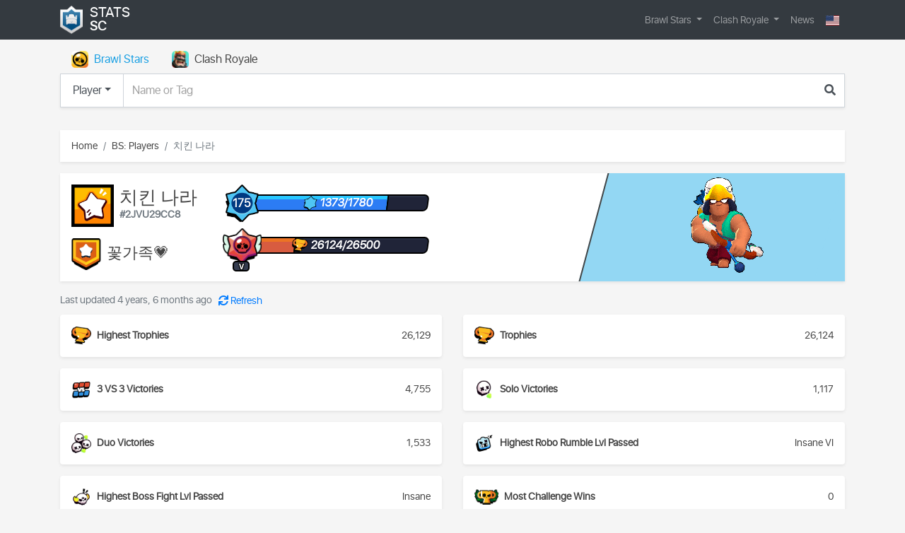

--- FILE ---
content_type: text/html; charset=utf-8
request_url: https://stats-sc.com/bs/player/2JVU29CC8
body_size: 16219
content:


<!DOCTYPE html>
<html lang="en">
    <head>
        <title>치킨 나라 #2JVU29CC8 - Brawl Stars Profile | Stats SC</title>
        <meta http-equiv="content-type" content="text/html; charset=UTF-8"/>
        <meta name="created" content="11th Nov 2025 02:31"/>
        <meta name="viewport" content="width=device-width, initial-scale=1.0">
        <meta name="description" content="치킨 나라 #2JVU29CC8: 꽃가족💗 #2LGJ0U0CQ - , Trophies - 26124/26500, league2 - V"/>
        <meta name="keywords" content="치킨 나라, #2jvu29cc8, 꽃가족💗 2lgj0u0cq , league2 v"/>
        <meta property="og:title" content="치킨 나라 #2JVU29CC8 - Clash Royale Profile | Stats SC"/>
        <meta property="og:description" content="치킨 나라 #2JVU29CC8: 꽃가족💗 #2LGJ0U0CQ - , Trophies - 26124/26500, league2 - V"/>
        <meta property="og:image" content="https://stats-sc.com/media/cache/24/f1/24f136b145fcff61c09d26e4b5c217a5.jpg"/>
        <meta property="og:url" content="https://stats-sc.com/bs/player/2JVU29CC8"/>

        <meta name="yandex-verification" content="3ab52c8be89f730d"/>
        
        
            <link rel="shortcut icon" href="/static/images/favicon.ico"/>
        
        
            
            <link href="/static/plugins/bootstrap-4.5.3/css/bootstrap.min.css" rel="stylesheet" type="text/css">

        
            <link href="/static/css/bootstrap-datetimepicker.min.css" rel="stylesheet">
            <link href="/static/plugins/fontawesome/css/all.min.css" rel="stylesheet" type="text/css">
        
            <link href="/static/plugins/bxslider/css/jquery.bxslider.min.css" rel="stylesheet">
            <link href="/static/css/flag-icon.min.css?ver=1" rel="stylesheet" type="text/css">

            
            <link href="/static/css/style.css?ver=7" rel="stylesheet" type="text/css">

            <link href="/static/css/media.css?ver=7" rel="stylesheet" type="text/css">
        
        
    <link href="/static/player/css/bs_style.css?ver=12" rel="stylesheet" type="text/css">
    <link href="/static/player/css/bs_media.css?ver=2" rel="stylesheet" type="text/css">

        
        
            


                <!-- Yandex.Metrika counter -->
<script type="text/javascript" >
   (function(m,e,t,r,i,k,a){m[i]=m[i]||function(){(m[i].a=m[i].a||[]).push(arguments)};
   m[i].l=1*new Date();
   for (var j = 0; j < document.scripts.length; j++) {if (document.scripts[j].src === r) { return; }}
   k=e.createElement(t),a=e.getElementsByTagName(t)[0],k.async=1,k.src=r,a.parentNode.insertBefore(k,a)})
   (window, document, "script", "https://mc.yandex.ru/metrika/tag.js", "ym");

   ym(48846899, "init", {
        clickmap:true,
        trackLinks:true,
        accurateTrackBounce:true,
        webvisor:true
   });
</script>
<noscript><div><img src="https://mc.yandex.ru/watch/48846899" style="position:absolute; left:-9999px;" alt="" /></div></noscript>
<!-- /Yandex.Metrika counter -->
                <!-- Yandex.RTB -->
<script>window.yaContextCb=window.yaContextCb||[]</script>
<script src="https://yandex.ru/ads/system/context.js" async></script>
            
        
    </head>
    <body>
        
    <div id="content-wrap">
        
        


<nav id="main-nav" class="navbar navbar-expand-md sticky-top navbar-dark bg-dark">
    <div class="container">
        <a class="navbar-brand" href="/">
            <img src="/static/images/logo.png" class="logo" alt="logo"/>
            <div>Stats <span>SC</span></div>
        </a>
        <button class="navbar-toggler white-toggler" type="button" data-toggle="collapse" data-target="#navbar" aria-controls="navbar" aria-expanded="false" aria-label="Toggle navigation">
            <span class="navbar-toggler-icon"></span>
        </button>
        
        <div class="navbar-collapse collapse" id="navbar">

            <ul class="navbar-nav ml-auto">
                <li class="nav-item dropdown ">

                    <a class="nav-link dropdown-toggle" href="#" id="bsNavbarDropdown" role="button" data-toggle="dropdown" aria-haspopup="true" aria-expanded="false">
                        Brawl Stars
                    </a>
                    <div class="dropdown-menu" aria-labelledby="bsNavbarDropdown">
                        <a class="dropdown-item" href="/bs/player/">Players</a>
                        <a class="dropdown-item" href="/bs/club/">Clubs</a>
                    </div>
                </li>
                <li class="nav-item dropdown ">

                    <a class="nav-link dropdown-toggle" href="#" id="bsNavbarDropdown" role="button" data-toggle="dropdown" aria-haspopup="true" aria-expanded="false">
                        Clash Royale
                    </a>
                    <div class="dropdown-menu" aria-labelledby="crNavbarDropdown">
                        <a class="dropdown-item" href="/cr/player/">Players</a>
                        <a class="dropdown-item" href="/cr/clan/">Clans</a>
                        <a class="dropdown-item" href="/cr/cards/">Cards</a>
                        <a class="dropdown-item" href="/cr/decks/">Decks</a>
                        <a class="dropdown-item" href="/cr/arenas">Arenas</a>
                    </div>
                </li>
                <li class="nav-item ">
                    <a href="/news/" class="nav-link">News</a>
                </li>



                
                <li class="nav-item dropdown">
                    <form class="form-inline my-2 my-lg-0" id="form-lang" action="/i18n/setlang/" method="post">
                        <input type="hidden" name="csrfmiddlewaretoken" value="UBR0ux0Ozrze4rlz6HQ1MwJMQBf19YkByZimUQ0Xa7UifiQhMEFTuIJkoOD3qwTR">
                        <input name="next" type="hidden" value="" />
                        <select class="d-none" name="language">
                            
                            
                            
                            
                                <option class="flag-icon flag-icon-ru" value="ru">
                                    Русский (ru)

                                </option>
                            
                                <option class="flag-icon flag-icon-en" value="en" selected="selected">
                                    English (en)

                                </option>
                            
                        </select>

                        <a class="nav-item nav-link dropdown-toggle" href="#" role="button" id="navbarDropdownLang" data-toggle="dropdown" aria-haspopup="true" aria-expanded="false">
                            <span class="flag-icon flag-icon-us"></span>
                        </a>

                        <div class="dropdown-menu dropdown-menu-right" aria-labelledby="navbarDropdownLang">
                            
                                <a class="dropdown-item " title="Русский" data-code="ru">
                                    <i class="flag-icon flag-icon-ru"></i> Russian
                                </a>
                            
                                <a class="dropdown-item active" title="English" data-code="en">
                                    <i class="flag-icon flag-icon-us"></i> English
                                </a>
                            
                        </div>
                    </form>
                </li>
            </ul>
        </div>
    </div>
</nav>
        
        
            <div class="position-relative">
                <div class="sticky-sidebar left" data-sticky="true">
                    
    
        <!-- Yandex.RTB R-A-1788742-3 -->
        <div id="yandex_rtb_R-A-1788742-3"></div>
        <script>window.yaContextCb.push(()=>{
          Ya.Context.AdvManager.render({
            renderTo: 'yandex_rtb_R-A-1788742-3',
            blockId: 'R-A-1788742-3'
          })
        })</script>
    

                </div>
                <div class="sticky-sidebar right" data-sticky="true">
                    
    
        <!-- Yandex.RTB R-A-1788742-4 -->
        <div id="yandex_rtb_R-A-1788742-4"></div>
        <script>window.yaContextCb.push(()=>{
          Ya.Context.AdvManager.render({
            renderTo: 'yandex_rtb_R-A-1788742-4',
            blockId: 'R-A-1788742-4'
          })
        })</script>
    

                </div>
            </div>
        
        
        
    <div class="container">
        <div class="row">
            <div class="col" id="search">
                

<div class="nav-scroller">
    <ul class="nav nav-pills mt-2" id="pills-tab" role="tablist">
        <li class="nav-item">

            <a class="nav-link icon-game icon-bs d-flex align-items-center active" id="pills-bs-tab" data-game="bs" data-toggle="pill" href="#pills" role="tab" aria-controls="pills-bs" aria-selected="true">Brawl Stars</a>
        </li>
        <li class="nav-item">

            <a class="nav-link icon-game icon-cr d-flex align-items-center" id="pills-cr-tab" data-game="cr" data-toggle="pill" href="#pills" role="tab" aria-controls="pills-cr" aria-selected="false">Clash Royale</a>
        </li>
    </ul>
</div>
<div class="tab-content mb-3" id="pills-tabContent">
    <div class="tab-pane show active" id="pills" role="tabpanel" aria-labelledby="pills-bs-tab">
        <form method="get" action="/search/" class="form-search">
            <input type="hidden" name="game" value="bs" id="game">
            <input type="hidden" name="type" value="player" id="type">
            <div class="input-group">
                <div class="input-group-prepend">

                    <button class="btn dropdown-toggle" type="button" data-toggle="dropdown" aria-haspopup="true" aria-expanded="false">Player</button>
                    <div class="dropdown-menu">
                        <span class="dropdown-item active" data-type="player">Player</span>
                        <span class="dropdown-item" data-type="club">Club</span>
                        <span class="dropdown-item d-none" data-type="clan">Clan</span>
                    </div>
                </div>
                <input type="search" name="q" class="form-control" placeholder="Name or Tag" maxlength="255" id="id_q">
                <span class="input-group-append">
                    <button class="btn" type="submit" id="form-search-btn"><i class="fas fa-search" aria-hidden="true"></i></button>
                </span>
            </div>
        </form>
    </div>
</div>
            </div>
        </div>
        
        <div class="row">
            <div class="col">
                
                    
    
        <!-- Yandex.RTB R-A-1788742-2 -->
        <div id="yandex_rtb_R-A-1788742-2"></div>
        <script>window.yaContextCb.push(()=>{
          Ya.Context.AdvManager.render({
            renderTo: 'yandex_rtb_R-A-1788742-2',
            blockId: 'R-A-1788742-2'
          })
        })</script>
    

                
            </div>
        </div>
        <div class="row">
            <div class="col-12">
                
                    <nav aria-label="breadcrumb">
                        <ol class="breadcrumb">
                            <li class="breadcrumb-item">
                                <a href="/">Home</a>
                            </li>
                            <li class="breadcrumb-item">
                                <a href="/bs/player/">BS: Players</a>
                            </li>
                            <li class="breadcrumb-item active">치킨 나라</li>
                        </ol>
                    </nav>
                
            </div>
        </div>
        
        <div class="row">
            <div class="col" id="messages">
                



<div class="messages">

</div>

            </div>
        </div>
        
    </div>
    <div class="container" id="detail">
        
            
<div class="row" id="player">
    <div class="col">
        <div class="card border-0 rounded-0 shadow-sm mb-3 p-3">
            <div class="d-lg-flex">
                <div class="main">
                    <div class="player d-flex align-items-center">
                        <img class="avatar" src="/static/player/images/icon/28000020.png" alt="28000020">
                        <div class="name">
                            <h1>치킨 나라</h1>
                            <span class="text-muted">#2JVU29CC8</span>
                        </div>
                    </div>
                    <div class="club d-flex align-items-center">
                    
                        <img src="/static/club/images/badge/8000018.png" alt="8000018">
                        <div class="info">
                            <a href="/bs/club/2LGJ0U0CQ">꽃가족💗</a>
                            <span></span>
                        </div>
                    
                    </div>
                </div>
                <div class="stats">
                    <div class="level">
                        <div class="level-number">
                            <span>175</span>
                        </div>
                        <div class="progress">
                            <div class="progress-bar" role="progressbar" aria-valuenow="77.1" aria-valuemin="0" aria-valuemax="100" style="width: 77.1%"></div>
                            <div class="exp d-flex align-items-center justify-content-center">1373/1780</div>
                        </div>
                    </div>
                    <div class="league">
                        <div class="league-name league2">
                            <span class="text-monospace">V</span>
                        </div>
                        <div class="progress">
                            <div class="progress-bar" role="progressbar" aria-valuenow="24.8" aria-valuemin="0" aria-valuemax="100" style="width: 24.8%"></div>
                            <div class="trophies d-flex align-items-center justify-content-center">26124/26500</div>
                        </div>
                    </div>
                </div>
                <div class="skin primary">
                    
                    
                        
                            <img src="/media/cache/e2/a9/e2a9c589502f6880918cfe0a28754402.png" alt="Bo">
                        
                    
                    

                    <div class="type d-none d-sm-block"></div>
                </div>
            </div>
        </div>
    </div>
</div>
<div class="row">
    <div class="col-12">
        <div class="time text-muted">
            <span>Last updated 4 years, 6 months ago</span>
            <button id="time_update" class="btn btn-link" type="button" >
                <i class="fas fa-sync"></i>
                <span id="timer" class="d-none">01:00</span>
                <span id="text" class="">Refresh</span>
            </button>
        </div>
    </div>
</div>
<div class="row" id="stats">
    <div class="col-12 col-sm-6">
        <div class="card border-0 shadow-sm p-3 mb-3">
            <div class="d-flex align-items-center justify-content-between stats">
                <div class="d-flex align-items-center icon trophies">Highest Trophies</div>
                <span>26,129</span>
            </div>
        </div>
    </div>
    <div class="col-12 col-sm-6">
        <div class="card border-0 shadow-sm p-3 mb-3">
            <div class="d-flex justify-content-between align-items-center stats">
                <div class="d-flex align-items-center icon trophies">Trophies</div>
                <span>26,124</span>
            </div>
        </div>
    </div>
















    <div class="col-12 col-sm-6">
        <div class="card border-0 shadow-sm p-3 mb-3">
            <div class="d-flex justify-content-between align-items-center stats">
                <div class="d-flex align-items-center icon three-victories">3 VS 3 Victories</div>
                <span>4,755</span>
            </div>
        </div>
    </div>
    <div class="col-12 col-sm-6">
        <div class="card border-0 shadow-sm p-3 mb-3">
            <div class="d-flex justify-content-between align-items-center stats">
                <div class="d-flex align-items-center icon solo-victories">Solo Victories</div>
                <span>1,117</span>
            </div>
        </div>
    </div>
    <div class="col-12 col-sm-6">
        <div class="card border-0 shadow-sm p-3 mb-3">
            <div class="d-flex justify-content-between align-items-center stats">
                <div class="d-flex align-items-center icon duo-victories">Duo Victories</div>
                <span>1,533</span>
            </div>
        </div>
    </div>
    <div class="col-12 col-sm-6">
        <div class="card border-0 shadow-sm p-3 mb-3">
            <div class="d-flex justify-content-between align-items-center stats">
                <div class="d-flex align-items-center icon best-rt">Highest Robo Rumble Lvl Passed</div>
                <span class="text-nowrap">Insane VI</span>
            </div>
        </div>
    </div>
    <div class="col-12 col-sm-6">
        <div class="card border-0 shadow-sm p-3 mb-3">
            <div class="d-flex justify-content-between align-items-center stats">
                <div class="d-flex align-items-center icon best-boss">Highest Boss Fight Lvl Passed</div>
                <span class="text-nowrap">Insane </span>
            </div>
        </div>
    </div>








    <div class="col-12 col-sm-6">
        <div class="card border-0 shadow-sm p-3 mb-3">
            <div class="d-flex justify-content-between align-items-center stats">
                <div class="d-flex align-items-center icon trophies-p">Most Challenge Wins</div>
                <span class="text-nowrap">0</span>
            </div>
        </div>
    </div>
</div>
<div class="row" id="brawlers">
    <div class="col">
        <h4>Brawlers <span class="text-muted font-weight-normal">(40/64)</span></h4>
        <ul class="row">
        
            <li class="col-12 col-sm-6 col-md-6 col-lg-4">
                
                <div class="brawler-card chromatic shadow">
                    <div class="rank crystal">
                        <span>25</span>
                    </div>
                    <div class="content">
                        <img src="/media/cache/a8/89/a889cbed453d88b6af51d40e687a3987.png" alt="Colonel ruffs">
                        <div class="progress">
                            <div class="progress-bar" role="progressbar" aria-valuenow="100" aria-valuemin="0" aria-valuemax="100" style="width: 100%"></div>
                            <div class="trophies d-flex align-items-center justify-content-center">757</div>
                        </div>
                        <div class="info-ext d-flex align-items-center justify-content-between">
                            <div class="name d-flex">Colonel ruffs</div>
                            
                            <div class="abilities d-flex">
                                <ul class="d-flex">
                                
                                    <li data-toggle="tooltip" data-placement="top" title="Take cover">
                                    
                                        <img src="/media/cache/dc/24/dc244202703f9adfb48b0ddc8f08c2b1.png" alt="Colonel ruffs">
                                    
                                    </li>
                                
                                
                                    <li data-toggle="tooltip" data-placement="top" title="Air superiority">
                                    
                                        <img src="/media/cache/f0/6a/f06ac1c2f8c5ae8f8f84f89ed481336f.png" alt="Air superiority">
                                    
                                    </li>
                                
                                </ul>
                            </div>
                            
                        </div>
                        <div class="info d-flex align-items-center justify-content-between">
                            <div class="power d-flex"><span class="icon">Power</span>10</div>
                            <div class="trophies d-flex"><span class="icon">Highest</span>757</div>
                        </div>
                    </div>
                </div>
            </li>
        
            <li class="col-12 col-sm-6 col-md-6 col-lg-4">
                
                <div class="brawler-card epic shadow">
                    <div class="rank crystal">
                        <span>25</span>
                    </div>
                    <div class="content">
                        <img src="/media/cache/83/4e/834e58e6652540f9bb25e257839551a8.png" alt="Bibi">
                        <div class="progress">
                            <div class="progress-bar" role="progressbar" aria-valuenow="100" aria-valuemin="0" aria-valuemax="100" style="width: 100%"></div>
                            <div class="trophies d-flex align-items-center justify-content-center">756</div>
                        </div>
                        <div class="info-ext d-flex align-items-center justify-content-between">
                            <div class="name d-flex">Bibi</div>
                            
                            <div class="abilities d-flex">
                                <ul class="d-flex">
                                
                                    <li data-toggle="tooltip" data-placement="top" title="Vitamin booster">
                                    
                                        <img src="/media/cache/82/7d/827df7ad9e6d8c3ce8921b5835da1381.png" alt="Bibi">
                                    
                                    </li>
                                
                                
                                    <li data-toggle="tooltip" data-placement="top" title="Home run">
                                    
                                        <img src="/media/cache/b1/ef/b1ef227d1462ff83b13006095707b14d.png" alt="Home run">
                                    
                                    </li>
                                
                                    <li data-toggle="tooltip" data-placement="top" title="Batting stance">
                                    
                                        <img src="/media/cache/55/b0/55b04aeb782e91c3164f3ad33cbc314f.png" alt="Batting stance">
                                    
                                    </li>
                                
                                </ul>
                            </div>
                            
                        </div>
                        <div class="info d-flex align-items-center justify-content-between">
                            <div class="power d-flex"><span class="icon">Power</span>10</div>
                            <div class="trophies d-flex"><span class="icon">Highest</span>756</div>
                        </div>
                    </div>
                </div>
            </li>
        
            <li class="col-12 col-sm-6 col-md-6 col-lg-4">
                
                <div class="brawler-card uncommon shadow">
                    <div class="rank crystal">
                        <span>25</span>
                    </div>
                    <div class="content">
                        <img src="/media/cache/e3/04/e304b7e2dd55d9659590ab0f77f707f3.png" alt="El primo">
                        <div class="progress">
                            <div class="progress-bar" role="progressbar" aria-valuenow="100" aria-valuemin="0" aria-valuemax="100" style="width: 100%"></div>
                            <div class="trophies d-flex align-items-center justify-content-center">754</div>
                        </div>
                        <div class="info-ext d-flex align-items-center justify-content-between">
                            <div class="name d-flex">El primo</div>
                            
                            <div class="abilities d-flex">
                                <ul class="d-flex">
                                
                                    <li data-toggle="tooltip" data-placement="top" title="Suplex supplement">
                                    
                                        <img src="/media/cache/22/b9/22b9ad1c84dcc652828ecb8faac2b2d8.png" alt="El primo">
                                    
                                    </li>
                                
                                    <li data-toggle="tooltip" data-placement="top" title="Asteroid belt">
                                    
                                        <img src="/media/cache/71/a7/71a7439247c730d59100b1978462b64b.png" alt="El primo">
                                    
                                    </li>
                                
                                
                                    <li data-toggle="tooltip" data-placement="top" title="El fuego">
                                    
                                        <img src="/media/cache/18/69/1869faa9484bb1440eeafa56571af811.png" alt="El fuego">
                                    
                                    </li>
                                
                                    <li data-toggle="tooltip" data-placement="top" title="Meteor rush">
                                    
                                        <img src="/media/cache/64/61/64617c8c5aeac4f6dac58387b3ba3754.png" alt="Meteor rush">
                                    
                                    </li>
                                
                                </ul>
                            </div>
                            
                        </div>
                        <div class="info d-flex align-items-center justify-content-between">
                            <div class="power d-flex"><span class="icon">Power</span>8</div>
                            <div class="trophies d-flex"><span class="icon">Highest</span>754</div>
                        </div>
                    </div>
                </div>
            </li>
        
            <li class="col-12 col-sm-6 col-md-6 col-lg-4">
                
                <div class="brawler-card mythical shadow">
                    <div class="rank crystal">
                        <span>25</span>
                    </div>
                    <div class="content">
                        <img src="/media/cache/69/d4/69d41c86c0bd9bc41ba49b98199b7ef3.png" alt="Mortis">
                        <div class="progress">
                            <div class="progress-bar" role="progressbar" aria-valuenow="100" aria-valuemin="0" aria-valuemax="100" style="width: 100%"></div>
                            <div class="trophies d-flex align-items-center justify-content-center">753</div>
                        </div>
                        <div class="info-ext d-flex align-items-center justify-content-between">
                            <div class="name d-flex">Mortis</div>
                            
                            <div class="abilities d-flex">
                                <ul class="d-flex">
                                
                                    <li data-toggle="tooltip" data-placement="top" title="Combo spinner">
                                    
                                        <img src="/media/cache/43/b7/43b7a28cc85d1142e6a2ffa87732fd16.png" alt="Mortis">
                                    
                                    </li>
                                
                                    <li data-toggle="tooltip" data-placement="top" title="Survival shovel">
                                    
                                        <img src="/media/cache/9e/18/9e186b2e64c1c80cf93a5476aa53269d.png" alt="Mortis">
                                    
                                    </li>
                                
                                
                                    <li data-toggle="tooltip" data-placement="top" title="Creepy harvest">
                                    
                                        <img src="/media/cache/af/b6/afb6342551ed7414710863444ac8e47d.png" alt="Creepy harvest">
                                    
                                    </li>
                                
                                    <li data-toggle="tooltip" data-placement="top" title="Coiled snake">
                                    
                                        <img src="/media/cache/39/22/3922049b530cd542396e47d02bc979ac.png" alt="Coiled snake">
                                    
                                    </li>
                                
                                </ul>
                            </div>
                            
                        </div>
                        <div class="info d-flex align-items-center justify-content-between">
                            <div class="power d-flex"><span class="icon">Power</span>10</div>
                            <div class="trophies d-flex"><span class="icon">Highest</span>753</div>
                        </div>
                    </div>
                </div>
            </li>
        
            <li class="col-12 col-sm-6 col-md-6 col-lg-4">
                
                <div class="brawler-card mythical shadow">
                    <div class="rank crystal">
                        <span>25</span>
                    </div>
                    <div class="content">
                        <img src="/media/cache/45/ce/45cee2bc166753d526ec43a5b7f51393.png" alt="Tara">
                        <div class="progress">
                            <div class="progress-bar" role="progressbar" aria-valuenow="100" aria-valuemin="0" aria-valuemax="100" style="width: 100%"></div>
                            <div class="trophies d-flex align-items-center justify-content-center">752</div>
                        </div>
                        <div class="info-ext d-flex align-items-center justify-content-between">
                            <div class="name d-flex">Tara</div>
                            
                            <div class="abilities d-flex">
                                <ul class="d-flex">
                                
                                    <li data-toggle="tooltip" data-placement="top" title="Psychic enhancer">
                                    
                                        <img src="/media/cache/23/3c/233cc96dc2b2b6775df60ef2208c63b4.png" alt="Tara">
                                    
                                    </li>
                                
                                    <li data-toggle="tooltip" data-placement="top" title="Support from beyond">
                                    
                                    </li>
                                
                                
                                    <li data-toggle="tooltip" data-placement="top" title="Black portal">
                                    
                                        <img src="/media/cache/01/64/01645ab074fd405f622e0642f60225af.png" alt="Black portal">
                                    
                                    </li>
                                
                                    <li data-toggle="tooltip" data-placement="top" title="Healing shade">
                                    
                                        <img src="/media/cache/0c/97/0c97816f0230eea5edcb58e8aa3fe0a6.png" alt="Healing shade">
                                    
                                    </li>
                                
                                </ul>
                            </div>
                            
                        </div>
                        <div class="info d-flex align-items-center justify-content-between">
                            <div class="power d-flex"><span class="icon">Power</span>9</div>
                            <div class="trophies d-flex"><span class="icon">Highest</span>752</div>
                        </div>
                    </div>
                </div>
            </li>
        
            <li class="col-12 col-sm-6 col-md-6 col-lg-4">
                
                <div class="brawler-card uncommon shadow">
                    <div class="rank crystal">
                        <span>25</span>
                    </div>
                    <div class="content">
                        <img src="/media/cache/31/78/3178abb4fba9db75ee33dbeeb541a197.png" alt="Poco">
                        <div class="progress">
                            <div class="progress-bar" role="progressbar" aria-valuenow="100" aria-valuemin="0" aria-valuemax="100" style="width: 100%"></div>
                            <div class="trophies d-flex align-items-center justify-content-center">749</div>
                        </div>
                        <div class="info-ext d-flex align-items-center justify-content-between">
                            <div class="name d-flex">Poco</div>
                            
                            <div class="abilities d-flex">
                                <ul class="d-flex">
                                
                                    <li data-toggle="tooltip" data-placement="top" title="Tuning fork">
                                    
                                        <img src="/media/cache/33/56/3356f3d26c93c67316451a9030b4c119.png" alt="Poco">
                                    
                                    </li>
                                
                                    <li data-toggle="tooltip" data-placement="top" title="Protective tunes">
                                    
                                    </li>
                                
                                
                                    <li data-toggle="tooltip" data-placement="top" title="Da capo!">
                                    
                                        <img src="/media/cache/d3/c6/d3c67ab80dbd601d4b5da82dc2c05631.png" alt="Da capo!">
                                    
                                    </li>
                                
                                    <li data-toggle="tooltip" data-placement="top" title="Screeching solo">
                                    
                                        <img src="/media/cache/97/95/979599625b98578bb3fc4ab93347885e.png" alt="Screeching solo">
                                    
                                    </li>
                                
                                </ul>
                            </div>
                            
                        </div>
                        <div class="info d-flex align-items-center justify-content-between">
                            <div class="power d-flex"><span class="icon">Power</span>10</div>
                            <div class="trophies d-flex"><span class="icon">Highest</span>751</div>
                        </div>
                    </div>
                </div>
            </li>
        
            <li class="col-12 col-sm-6 col-md-6 col-lg-4">
                
                <div class="brawler-card epic shadow">
                    <div class="rank crystal">
                        <span>25</span>
                    </div>
                    <div class="content">
                        <img src="/media/cache/ab/c7/abc7d77ff5cbece7cf869c9dca847c07.png" alt="Nani">
                        <div class="progress">
                            <div class="progress-bar" role="progressbar" aria-valuenow="100" aria-valuemin="0" aria-valuemax="100" style="width: 100%"></div>
                            <div class="trophies d-flex align-items-center justify-content-center">744</div>
                        </div>
                        <div class="info-ext d-flex align-items-center justify-content-between">
                            <div class="name d-flex">Nani</div>
                            
                            <div class="abilities d-flex">
                                <ul class="d-flex">
                                
                                    <li data-toggle="tooltip" data-placement="top" title="Warp blast">
                                    
                                        <img src="/media/cache/41/2e/412ea13592dfc41eadf968d4e17ccc70.png" alt="Nani">
                                    
                                    </li>
                                
                                    <li data-toggle="tooltip" data-placement="top" title="Return to sender">
                                    
                                    </li>
                                
                                
                                    <li data-toggle="tooltip" data-placement="top" title="Autofocus">
                                    
                                        <img src="/media/cache/0d/70/0d70921b2c0fecaf4e62ebccb32bb33c.png" alt="Autofocus">
                                    
                                    </li>
                                
                                    <li data-toggle="tooltip" data-placement="top" title="Tempered steel">
                                    
                                        <img src="/media/cache/f2/a3/f2a360e7fea9c778d4bb02c30a746d02.png" alt="Tempered steel">
                                    
                                    </li>
                                
                                </ul>
                            </div>
                            
                        </div>
                        <div class="info d-flex align-items-center justify-content-between">
                            <div class="power d-flex"><span class="icon">Power</span>10</div>
                            <div class="trophies d-flex"><span class="icon">Highest</span>753</div>
                        </div>
                    </div>
                </div>
            </li>
        
            <li class="col-12 col-sm-6 col-md-6 col-lg-4">
                
                <div class="brawler-card primary shadow">
                    <div class="rank crystal">
                        <span>25</span>
                    </div>
                    <div class="content">
                        <img src="/media/cache/5b/e6/5be682568996b1283114c991b3a63e6a.png" alt="Stu">
                        <div class="progress">
                            <div class="progress-bar" role="progressbar" aria-valuenow="100" aria-valuemin="0" aria-valuemax="100" style="width: 100%"></div>
                            <div class="trophies d-flex align-items-center justify-content-center">732</div>
                        </div>
                        <div class="info-ext d-flex align-items-center justify-content-between">
                            <div class="name d-flex">Stu</div>
                            
                        </div>
                        <div class="info d-flex align-items-center justify-content-between">
                            <div class="power d-flex"><span class="icon">Power</span>8</div>
                            <div class="trophies d-flex"><span class="icon">Highest</span>753</div>
                        </div>
                    </div>
                </div>
            </li>
        
            <li class="col-12 col-sm-6 col-md-6 col-lg-4">
                
                <div class="brawler-card mythical shadow">
                    <div class="rank crystal">
                        <span>24</span>
                    </div>
                    <div class="content">
                        <img src="/media/cache/0a/c4/0ac464b2419482b6161e7cc74459dfb7.png" alt="Byron">
                        <div class="progress">
                            <div class="progress-bar" role="progressbar" aria-valuenow="100" aria-valuemin="0" aria-valuemax="100" style="width: 100%"></div>
                            <div class="trophies d-flex align-items-center justify-content-center">717</div>
                        </div>
                        <div class="info-ext d-flex align-items-center justify-content-between">
                            <div class="name d-flex">Byron</div>
                            
                            <div class="abilities d-flex">
                                <ul class="d-flex">
                                
                                    <li data-toggle="tooltip" data-placement="top" title="Shot in the arm">
                                    
                                        <img src="/media/cache/47/34/4734df0f98e08eb24bce4804aa4cc2dd.png" alt="Byron">
                                    
                                    </li>
                                
                                
                                    <li data-toggle="tooltip" data-placement="top" title="Malaise">
                                    
                                        <img src="/media/cache/a4/ca/a4ca5c017e3dad2f3bd83e2f36e5327f.png" alt="Malaise">
                                    
                                    </li>
                                
                                    <li data-toggle="tooltip" data-placement="top" title="Injection">
                                    
                                        <img src="/media/cache/d9/13/d913bee7409126741db23b7d7f08b8c1.png" alt="Injection">
                                    
                                    </li>
                                
                                </ul>
                            </div>
                            
                        </div>
                        <div class="info d-flex align-items-center justify-content-between">
                            <div class="power d-flex"><span class="icon">Power</span>7</div>
                            <div class="trophies d-flex"><span class="icon">Highest</span>727</div>
                        </div>
                    </div>
                </div>
            </li>
        
            <li class="col-12 col-sm-6 col-md-6 col-lg-4">
                
                <div class="brawler-card primary shadow">
                    <div class="rank crystal">
                        <span>24</span>
                    </div>
                    <div class="content">
                        <img src="/media/cache/33/db/33dbc4d8a83da888ef9d07e9e86cc0fa.png" alt="Bo">
                        <div class="progress">
                            <div class="progress-bar" role="progressbar" aria-valuenow="100" aria-valuemin="0" aria-valuemax="100" style="width: 100%"></div>
                            <div class="trophies d-flex align-items-center justify-content-center">706</div>
                        </div>
                        <div class="info-ext d-flex align-items-center justify-content-between">
                            <div class="name d-flex">Bo</div>
                            
                            <div class="abilities d-flex">
                                <ul class="d-flex">
                                
                                    <li data-toggle="tooltip" data-placement="top" title="Super totem">
                                    
                                        <img src="/media/cache/f1/fc/f1fc6af7606f6b07a42a406f070190bd.png" alt="Bo">
                                    
                                    </li>
                                
                                    <li data-toggle="tooltip" data-placement="top" title="Tripwire">
                                    
                                        <img src="/media/cache/5f/fe/5ffe6ce04f763fe411202e4bcf193bde.png" alt="Bo">
                                    
                                    </li>
                                
                                
                                    <li data-toggle="tooltip" data-placement="top" title="Circling eagle">
                                    
                                        <img src="/media/cache/cc/9f/cc9f97f9615df82d5d475ac21ddbe95f.png" alt="Circling eagle">
                                    
                                    </li>
                                
                                    <li data-toggle="tooltip" data-placement="top" title="Snare a bear">
                                    
                                        <img src="/media/cache/15/41/15416fa39d540824d49557dcec4ce73a.png" alt="Snare a bear">
                                    
                                    </li>
                                
                                </ul>
                            </div>
                            
                        </div>
                        <div class="info d-flex align-items-center justify-content-between">
                            <div class="power d-flex"><span class="icon">Power</span>8</div>
                            <div class="trophies d-flex"><span class="icon">Highest</span>712</div>
                        </div>
                    </div>
                </div>
            </li>
        
            <li class="col-12 col-sm-6 col-md-6 col-lg-4">
                
                <div class="brawler-card primary shadow">
                    <div class="rank crystal">
                        <span>25</span>
                    </div>
                    <div class="content">
                        <img src="/media/cache/2f/46/2f467f789ae8d28d74087b95ebbef51c.png" alt="Shelly">
                        <div class="progress">
                            <div class="progress-bar" role="progressbar" aria-valuenow="100" aria-valuemin="0" aria-valuemax="100" style="width: 100%"></div>
                            <div class="trophies d-flex align-items-center justify-content-center">706</div>
                        </div>
                        <div class="info-ext d-flex align-items-center justify-content-between">
                            <div class="name d-flex">Shelly</div>
                            
                            <div class="abilities d-flex">
                                <ul class="d-flex">
                                
                                    <li data-toggle="tooltip" data-placement="top" title="Fast forward">
                                    
                                        <img src="/media/cache/67/81/67814ef0dbe534d86cc1e940d9c6fb57.png" alt="Shelly">
                                    
                                    </li>
                                
                                    <li data-toggle="tooltip" data-placement="top" title="Clay pigeons">
                                    
                                        <img src="/media/cache/e4/54/e45417cc8ff2047abc4321994f3e78ef.png" alt="Shelly">
                                    
                                    </li>
                                
                                
                                    <li data-toggle="tooltip" data-placement="top" title="Shell shock">
                                    
                                        <img src="/media/cache/bc/22/bc227fedade895cfc2a58a0482e55f47.png" alt="Shell shock">
                                    
                                    </li>
                                
                                    <li data-toggle="tooltip" data-placement="top" title="Band-aid">
                                    
                                        <img src="/media/cache/69/c6/69c6914966f6b672ed1426d26f8de756.png" alt="Band-aid">
                                    
                                    </li>
                                
                                </ul>
                            </div>
                            
                        </div>
                        <div class="info d-flex align-items-center justify-content-between">
                            <div class="power d-flex"><span class="icon">Power</span>10</div>
                            <div class="trophies d-flex"><span class="icon">Highest</span>757</div>
                        </div>
                    </div>
                </div>
            </li>
        
            <li class="col-12 col-sm-6 col-md-6 col-lg-4">
                
                <div class="brawler-card primary shadow">
                    <div class="rank crystal">
                        <span>24</span>
                    </div>
                    <div class="content">
                        <img src="/media/cache/6e/45/6e451e6107ac35c095f5ba5f7be317b6.png" alt="Brock">
                        <div class="progress">
                            <div class="progress-bar" role="progressbar" aria-valuenow="100" aria-valuemin="0" aria-valuemax="100" style="width: 100%"></div>
                            <div class="trophies d-flex align-items-center justify-content-center">692</div>
                        </div>
                        <div class="info-ext d-flex align-items-center justify-content-between">
                            <div class="name d-flex">Brock</div>
                            
                            <div class="abilities d-flex">
                                <ul class="d-flex">
                                
                                    <li data-toggle="tooltip" data-placement="top" title="Rocket laces">
                                    
                                        <img src="/media/cache/25/9f/259fcda657d51bcb2e5d9ba7430dc6b2.png" alt="Brock">
                                    
                                    </li>
                                
                                    <li data-toggle="tooltip" data-placement="top" title="Rocket fuel">
                                    
                                        <img src="/media/cache/01/0d/010d1c71d2c456a629288ee040fe13b2.png" alt="Brock">
                                    
                                    </li>
                                
                                
                                    <li data-toggle="tooltip" data-placement="top" title="Incendiary">
                                    
                                        <img src="/media/cache/32/48/32488331cbd9ba164bdb9058353d2d6b.png" alt="Incendiary">
                                    
                                    </li>
                                
                                    <li data-toggle="tooltip" data-placement="top" title="Rocket no. 4">
                                    
                                        <img src="/media/cache/eb/23/eb2344b40e062fce9bf811448dea6d4b.png" alt="Rocket no. 4">
                                    
                                    </li>
                                
                                </ul>
                            </div>
                            
                        </div>
                        <div class="info d-flex align-items-center justify-content-between">
                            <div class="power d-flex"><span class="icon">Power</span>8</div>
                            <div class="trophies d-flex"><span class="icon">Highest</span>708</div>
                        </div>
                    </div>
                </div>
            </li>
        
            <li class="col-12 col-sm-6 col-md-6 col-lg-4">
                
                <div class="brawler-card legendary shadow">
                    <div class="rank crystal">
                        <span>24</span>
                    </div>
                    <div class="content">
                        <img src="/media/cache/6b/1f/6b1fb0e8d9d7082ae077b580878dfd25.png" alt="Sandy">
                        <div class="progress">
                            <div class="progress-bar" role="progressbar" aria-valuenow="100" aria-valuemin="0" aria-valuemax="100" style="width: 100%"></div>
                            <div class="trophies d-flex align-items-center justify-content-center">685</div>
                        </div>
                        <div class="info-ext d-flex align-items-center justify-content-between">
                            <div class="name d-flex">Sandy</div>
                            
                            <div class="abilities d-flex">
                                <ul class="d-flex">
                                
                                    <li data-toggle="tooltip" data-placement="top" title="Sleep stimulator">
                                    
                                        <img src="/media/cache/35/2d/352d047d5eb1935080c2798cb844ee1f.png" alt="Sandy">
                                    
                                    </li>
                                
                                
                                    <li data-toggle="tooltip" data-placement="top" title="Rude sands">
                                    
                                        <img src="/media/cache/23/1c/231c1f733781aff6d458530865825407.png" alt="Rude sands">
                                    
                                    </li>
                                
                                    <li data-toggle="tooltip" data-placement="top" title="Healing winds">
                                    
                                        <img src="/media/cache/01/cb/01cbdc7ffceee3d670b7b6ab2a4a5146.png" alt="Healing winds">
                                    
                                    </li>
                                
                                </ul>
                            </div>
                            
                        </div>
                        <div class="info d-flex align-items-center justify-content-between">
                            <div class="power d-flex"><span class="icon">Power</span>7</div>
                            <div class="trophies d-flex"><span class="icon">Highest</span>721</div>
                        </div>
                    </div>
                </div>
            </li>
        
            <li class="col-12 col-sm-6 col-md-6 col-lg-4">
                
                <div class="brawler-card epic shadow">
                    <div class="rank crystal">
                        <span>24</span>
                    </div>
                    <div class="content">
                        <img src="/media/cache/81/9a/819af4f8431b2a2d62fa2ee54b33cb01.png" alt="Edgar">
                        <div class="progress">
                            <div class="progress-bar" role="progressbar" aria-valuenow="100" aria-valuemin="0" aria-valuemax="100" style="width: 100%"></div>
                            <div class="trophies d-flex align-items-center justify-content-center">679</div>
                        </div>
                        <div class="info-ext d-flex align-items-center justify-content-between">
                            <div class="name d-flex">Edgar</div>
                            
                        </div>
                        <div class="info d-flex align-items-center justify-content-between">
                            <div class="power d-flex"><span class="icon">Power</span>8</div>
                            <div class="trophies d-flex"><span class="icon">Highest</span>715</div>
                        </div>
                    </div>
                </div>
            </li>
        
            <li class="col-12 col-sm-6 col-md-6 col-lg-4">
                
                <div class="brawler-card super_uncommon shadow">
                    <div class="rank crystal">
                        <span>24</span>
                    </div>
                    <div class="content">
                        <img src="/media/cache/72/d3/72d3d285fe2dced9586c1f0c3504d990.png" alt="Darryl">
                        <div class="progress">
                            <div class="progress-bar" role="progressbar" aria-valuenow="100" aria-valuemin="0" aria-valuemax="100" style="width: 100%"></div>
                            <div class="trophies d-flex align-items-center justify-content-center">677</div>
                        </div>
                        <div class="info-ext d-flex align-items-center justify-content-between">
                            <div class="name d-flex">Darryl</div>
                            
                            <div class="abilities d-flex">
                                <ul class="d-flex">
                                
                                    <li data-toggle="tooltip" data-placement="top" title="Recoiling rotator">
                                    
                                        <img src="/media/cache/96/6f/966fe905da78b984bf58d731441438d2.png" alt="Darryl">
                                    
                                    </li>
                                
                                    <li data-toggle="tooltip" data-placement="top" title="Tar barrel">
                                    
                                        <img src="/media/cache/e4/34/e43422b31af85842fd77a2899b0ac474.png" alt="Darryl">
                                    
                                    </li>
                                
                                
                                    <li data-toggle="tooltip" data-placement="top" title="Steel hoops">
                                    
                                        <img src="/media/cache/f7/34/f734252169c0a553f6e92e1d8b335c21.png" alt="Steel hoops">
                                    
                                    </li>
                                
                                    <li data-toggle="tooltip" data-placement="top" title="Rolling reload">
                                    
                                        <img src="/media/cache/38/e5/38e5fd3f099b5ae49b0f2b426533a6e0.png" alt="Rolling reload">
                                    
                                    </li>
                                
                                </ul>
                            </div>
                            
                        </div>
                        <div class="info d-flex align-items-center justify-content-between">
                            <div class="power d-flex"><span class="icon">Power</span>10</div>
                            <div class="trophies d-flex"><span class="icon">Highest</span>708</div>
                        </div>
                    </div>
                </div>
            </li>
        
            <li class="col-12 col-sm-6 col-md-6 col-lg-4">
                
                <div class="brawler-card epic shadow">
                    <div class="rank crystal">
                        <span>23</span>
                    </div>
                    <div class="content">
                        <img src="/media/cache/2a/c2/2ac281be5ca21caf1706fcad63bba08a.png" alt="Bea">
                        <div class="progress">
                            <div class="progress-bar" role="progressbar" aria-valuenow="100" aria-valuemin="0" aria-valuemax="100" style="width: 100%"></div>
                            <div class="trophies d-flex align-items-center justify-content-center">676</div>
                        </div>
                        <div class="info-ext d-flex align-items-center justify-content-between">
                            <div class="name d-flex">Bea</div>
                            
                            <div class="abilities d-flex">
                                <ul class="d-flex">
                                
                                    <li data-toggle="tooltip" data-placement="top" title="Honey molasses">
                                    
                                        <img src="/media/cache/d5/57/d557776be9fc6a7c134038e4e5e28a29.png" alt="Bea">
                                    
                                    </li>
                                
                                    <li data-toggle="tooltip" data-placement="top" title="Rattled hive">
                                    
                                        <img src="/media/cache/86/4d/864d30e1c78bd50516165427fb7f0b76.png" alt="Bea">
                                    
                                    </li>
                                
                                
                                    <li data-toggle="tooltip" data-placement="top" title="Insta beaload">
                                    
                                        <img src="/media/cache/e2/09/e20951de5d48aaf50d45d856974e384b.png" alt="Insta beaload">
                                    
                                    </li>
                                
                                    <li data-toggle="tooltip" data-placement="top" title="Honeycomb">
                                    
                                        <img src="/media/cache/38/e9/38e95dde0ecd5c8ac6690a830c912551.png" alt="Honeycomb">
                                    
                                    </li>
                                
                                    <li data-toggle="tooltip" data-placement="top" title="Honey coat">
                                    
                                        <img src="/media/cache/1c/0a/1c0a042a00640a32014f2b6a4d7662e4.png" alt="Honey coat">
                                    
                                    </li>
                                
                                </ul>
                            </div>
                            
                        </div>
                        <div class="info d-flex align-items-center justify-content-between">
                            <div class="power d-flex"><span class="icon">Power</span>7</div>
                            <div class="trophies d-flex"><span class="icon">Highest</span>684</div>
                        </div>
                    </div>
                </div>
            </li>
        
            <li class="col-12 col-sm-6 col-md-6 col-lg-4">
                
                <div class="brawler-card primary shadow">
                    <div class="rank crystal">
                        <span>25</span>
                    </div>
                    <div class="content">
                        <img src="/media/cache/10/34/103472a603cfeb4e1cf9769493d25fb2.png" alt="Bull">
                        <div class="progress">
                            <div class="progress-bar" role="progressbar" aria-valuenow="100" aria-valuemin="0" aria-valuemax="100" style="width: 100%"></div>
                            <div class="trophies d-flex align-items-center justify-content-center">661</div>
                        </div>
                        <div class="info-ext d-flex align-items-center justify-content-between">
                            <div class="name d-flex">Bull</div>
                            
                            <div class="abilities d-flex">
                                <ul class="d-flex">
                                
                                    <li data-toggle="tooltip" data-placement="top" title="T-bone injector">
                                    
                                        <img src="/media/cache/3e/c5/3ec5dcc4cdf1fd8d8b24f65535809cf2.png" alt="Bull">
                                    
                                    </li>
                                
                                    <li data-toggle="tooltip" data-placement="top" title="Stomper">
                                    
                                        <img src="/media/cache/e9/ee/e9ee53adb440adc11f6b8b944716896c.png" alt="Bull">
                                    
                                    </li>
                                
                                
                                    <li data-toggle="tooltip" data-placement="top" title="Berserker">
                                    
                                        <img src="/media/cache/a6/86/a68640dbbe52c3d81893e3d952c31f18.png" alt="Berserker">
                                    
                                    </li>
                                
                                    <li data-toggle="tooltip" data-placement="top" title="Tough guy">
                                    
                                        <img src="/media/cache/43/21/4321fb2acb6e1712a976610fad783c0b.png" alt="Tough guy">
                                    
                                    </li>
                                
                                </ul>
                            </div>
                            
                        </div>
                        <div class="info d-flex align-items-center justify-content-between">
                            <div class="power d-flex"><span class="icon">Power</span>10</div>
                            <div class="trophies d-flex"><span class="icon">Highest</span>766</div>
                        </div>
                    </div>
                </div>
            </li>
        
            <li class="col-12 col-sm-6 col-md-6 col-lg-4">
                
                <div class="brawler-card mythical shadow">
                    <div class="rank crystal">
                        <span>23</span>
                    </div>
                    <div class="content">
                        <img src="/media/cache/f3/8b/f38b0d5e2fa70d3ada110d81e5db2c01.png" alt="Max">
                        <div class="progress">
                            <div class="progress-bar" role="progressbar" aria-valuenow="100" aria-valuemin="0" aria-valuemax="100" style="width: 100%"></div>
                            <div class="trophies d-flex align-items-center justify-content-center">657</div>
                        </div>
                        <div class="info-ext d-flex align-items-center justify-content-between">
                            <div class="name d-flex">Max</div>
                            
                            <div class="abilities d-flex">
                                <ul class="d-flex">
                                
                                    <li data-toggle="tooltip" data-placement="top" title="Phase shifter">
                                    
                                        <img src="/media/cache/73/1c/731c5a418f2e94df4ee77bf04920fa37.png" alt="Max">
                                    
                                    </li>
                                
                                    <li data-toggle="tooltip" data-placement="top" title="Sneaky sneakers">
                                    
                                        <img src="/media/cache/0e/91/0e917e7b3c07ed7bfb1f657fd1150ef3.png" alt="Max">
                                    
                                    </li>
                                
                                
                                    <li data-toggle="tooltip" data-placement="top" title="Super charged">
                                    
                                        <img src="/media/cache/e8/21/e8211abe837de64a8bb0415fd13d3ec3.png" alt="Super charged">
                                    
                                    </li>
                                
                                    <li data-toggle="tooltip" data-placement="top" title="Run n gun">
                                    
                                        <img src="/media/cache/d3/25/d325b956f61f78af08c42d09a4bc2c93.png" alt="Run n gun">
                                    
                                    </li>
                                
                                </ul>
                            </div>
                            
                        </div>
                        <div class="info d-flex align-items-center justify-content-between">
                            <div class="power d-flex"><span class="icon">Power</span>7</div>
                            <div class="trophies d-flex"><span class="icon">Highest</span>666</div>
                        </div>
                    </div>
                </div>
            </li>
        
            <li class="col-12 col-sm-6 col-md-6 col-lg-4">
                
                <div class="brawler-card primary shadow">
                    <div class="rank crystal">
                        <span>23</span>
                    </div>
                    <div class="content">
                        <img src="/media/cache/b2/3d/b23d06ce81de49669fbd83f57463fd47.png" alt="Colt">
                        <div class="progress">
                            <div class="progress-bar" role="progressbar" aria-valuenow="100" aria-valuemin="0" aria-valuemax="100" style="width: 100%"></div>
                            <div class="trophies d-flex align-items-center justify-content-center">652</div>
                        </div>
                        <div class="info-ext d-flex align-items-center justify-content-between">
                            <div class="name d-flex">Colt</div>
                            
                            <div class="abilities d-flex">
                                <ul class="d-flex">
                                
                                    <li data-toggle="tooltip" data-placement="top" title="Speedloader">
                                    
                                        <img src="/media/cache/19/fb/19fb53d5eb4a3c0c66b5d80a001084f1.png" alt="Colt">
                                    
                                    </li>
                                
                                    <li data-toggle="tooltip" data-placement="top" title="Silver bullet">
                                    
                                        <img src="/media/cache/19/0d/190d377b4d5d5dff5beb9be8a1238ee8.png" alt="Colt">
                                    
                                    </li>
                                
                                
                                    <li data-toggle="tooltip" data-placement="top" title="Slick boots">
                                    
                                        <img src="/media/cache/5a/29/5a2994baf75cee79e2f2eaed42cef26a.png" alt="Slick boots">
                                    
                                    </li>
                                
                                    <li data-toggle="tooltip" data-placement="top" title="Magnum special">
                                    
                                        <img src="/media/cache/a0/fd/a0fd44692a136cff24498a41e92e0a13.png" alt="Magnum special">
                                    
                                    </li>
                                
                                </ul>
                            </div>
                            
                        </div>
                        <div class="info d-flex align-items-center justify-content-between">
                            <div class="power d-flex"><span class="icon">Power</span>10</div>
                            <div class="trophies d-flex"><span class="icon">Highest</span>687</div>
                        </div>
                    </div>
                </div>
            </li>
        
            <li class="col-12 col-sm-6 col-md-6 col-lg-4">
                
                <div class="brawler-card epic shadow">
                    <div class="rank crystal">
                        <span>24</span>
                    </div>
                    <div class="content">
                        <img src="/media/cache/51/24/5124abf0de2fe40c3c12d509a0ff758a.png" alt="Piper">
                        <div class="progress">
                            <div class="progress-bar" role="progressbar" aria-valuenow="100" aria-valuemin="0" aria-valuemax="100" style="width: 100%"></div>
                            <div class="trophies d-flex align-items-center justify-content-center">651</div>
                        </div>
                        <div class="info-ext d-flex align-items-center justify-content-between">
                            <div class="name d-flex">Piper</div>
                            
                            <div class="abilities d-flex">
                                <ul class="d-flex">
                                
                                    <li data-toggle="tooltip" data-placement="top" title="Auto aimer">
                                    
                                        <img src="/media/cache/7b/80/7b8036d9ca55ee661953327b26c071cf.png" alt="Piper">
                                    
                                    </li>
                                
                                    <li data-toggle="tooltip" data-placement="top" title="Homemade recipe">
                                    
                                        <img src="/media/cache/e7/95/e795c873ac9c2cd269044bcc6340c822.png" alt="Piper">
                                    
                                    </li>
                                
                                
                                    <li data-toggle="tooltip" data-placement="top" title="Ambush">
                                    
                                        <img src="/media/cache/1f/44/1f44cc551a113d3cc140525ae2faccd3.png" alt="Ambush">
                                    
                                    </li>
                                
                                    <li data-toggle="tooltip" data-placement="top" title="Snappy sniping">
                                    
                                        <img src="/media/cache/70/c6/70c61cb186138135c3dc7b91d9161945.png" alt="Snappy sniping">
                                    
                                    </li>
                                
                                </ul>
                            </div>
                            
                        </div>
                        <div class="info d-flex align-items-center justify-content-between">
                            <div class="power d-flex"><span class="icon">Power</span>10</div>
                            <div class="trophies d-flex"><span class="icon">Highest</span>720</div>
                        </div>
                    </div>
                </div>
            </li>
        
            <li class="col-12 col-sm-6 col-md-6 col-lg-4">
                
                <div class="brawler-card chromatic shadow">
                    <div class="rank crystal">
                        <span>23</span>
                    </div>
                    <div class="content">
                        <img src="/media/cache/a9/70/a9705cc0f47a27ba102ce3afbe94b52e.png" alt="Gale">
                        <div class="progress">
                            <div class="progress-bar" role="progressbar" aria-valuenow="100" aria-valuemin="0" aria-valuemax="100" style="width: 100%"></div>
                            <div class="trophies d-flex align-items-center justify-content-center">649</div>
                        </div>
                        <div class="info-ext d-flex align-items-center justify-content-between">
                            <div class="name d-flex">Gale</div>
                            
                        </div>
                        <div class="info d-flex align-items-center justify-content-between">
                            <div class="power d-flex"><span class="icon">Power</span>9</div>
                            <div class="trophies d-flex"><span class="icon">Highest</span>663</div>
                        </div>
                    </div>
                </div>
            </li>
        
            <li class="col-12 col-sm-6 col-md-6 col-lg-4">
                
                <div class="brawler-card super_uncommon shadow">
                    <div class="rank crystal">
                        <span>23</span>
                    </div>
                    <div class="content">
                        <img src="/media/cache/72/93/7293dd5414fad963d16d8e97c92f603b.png" alt="Jacky">
                        <div class="progress">
                            <div class="progress-bar" role="progressbar" aria-valuenow="100" aria-valuemin="0" aria-valuemax="100" style="width: 100%"></div>
                            <div class="trophies d-flex align-items-center justify-content-center">649</div>
                        </div>
                        <div class="info-ext d-flex align-items-center justify-content-between">
                            <div class="name d-flex">Jacky</div>
                            
                            <div class="abilities d-flex">
                                <ul class="d-flex">
                                
                                    <li data-toggle="tooltip" data-placement="top" title="Pneumatic booster">
                                    
                                        <img src="/media/cache/12/8b/128b623733db5433be92d6a0c08be0e9.png" alt="Jacky">
                                    
                                    </li>
                                
                                
                                    <li data-toggle="tooltip" data-placement="top" title="Counter crush">
                                    
                                        <img src="/media/cache/e9/39/e9392b5ad059c4a7def24f04f60b8ba6.png" alt="Counter crush">
                                    
                                    </li>
                                
                                    <li data-toggle="tooltip" data-placement="top" title="Hardy hard hat">
                                    
                                        <img src="/media/cache/2d/53/2d53f746f9ab3605797a9f24f441eef7.png" alt="Hardy hard hat">
                                    
                                    </li>
                                
                                </ul>
                            </div>
                            
                        </div>
                        <div class="info d-flex align-items-center justify-content-between">
                            <div class="power d-flex"><span class="icon">Power</span>7</div>
                            <div class="trophies d-flex"><span class="icon">Highest</span>653</div>
                        </div>
                    </div>
                </div>
            </li>
        
            <li class="col-12 col-sm-6 col-md-6 col-lg-4">
                
                <div class="brawler-card epic shadow">
                    <div class="rank crystal">
                        <span>23</span>
                    </div>
                    <div class="content">
                        <img src="/media/cache/21/9e/219e4be62d7cd3fc5a01ae32c389cfbf.png" alt="Frank">
                        <div class="progress">
                            <div class="progress-bar" role="progressbar" aria-valuenow="100" aria-valuemin="0" aria-valuemax="100" style="width: 100%"></div>
                            <div class="trophies d-flex align-items-center justify-content-center">649</div>
                        </div>
                        <div class="info-ext d-flex align-items-center justify-content-between">
                            <div class="name d-flex">Frank</div>
                            
                            <div class="abilities d-flex">
                                <ul class="d-flex">
                                
                                    <li data-toggle="tooltip" data-placement="top" title="Active noise canceling">
                                    
                                        <img src="/media/cache/9e/0f/9e0f4f7ee98e5e82054838c98cd7d2b6.png" alt="Frank">
                                    
                                    </li>
                                
                                    <li data-toggle="tooltip" data-placement="top" title="Irresistible attraction">
                                    
                                    </li>
                                
                                
                                    <li data-toggle="tooltip" data-placement="top" title="Power grab">
                                    
                                        <img src="/media/cache/45/62/45628ad7f8a507fd3774de8141499c71.png" alt="Power grab">
                                    
                                    </li>
                                
                                    <li data-toggle="tooltip" data-placement="top" title="Sponge">
                                    
                                        <img src="/media/cache/44/1a/441a447b723807fe3ca3ee2bca2199b9.png" alt="Sponge">
                                    
                                    </li>
                                
                                </ul>
                            </div>
                            
                        </div>
                        <div class="info d-flex align-items-center justify-content-between">
                            <div class="power d-flex"><span class="icon">Power</span>8</div>
                            <div class="trophies d-flex"><span class="icon">Highest</span>654</div>
                        </div>
                    </div>
                </div>
            </li>
        
            <li class="col-12 col-sm-6 col-md-6 col-lg-4">
                
                <div class="brawler-card primary shadow">
                    <div class="rank crystal">
                        <span>23</span>
                    </div>
                    <div class="content">
                        <img src="/media/cache/fb/4a/fb4a1537b1d121a7762aaedb4731236b.png" alt="Jessie">
                        <div class="progress">
                            <div class="progress-bar" role="progressbar" aria-valuenow="100" aria-valuemin="0" aria-valuemax="100" style="width: 100%"></div>
                            <div class="trophies d-flex align-items-center justify-content-center">643</div>
                        </div>
                        <div class="info-ext d-flex align-items-center justify-content-between">
                            <div class="name d-flex">Jessie</div>
                            
                            <div class="abilities d-flex">
                                <ul class="d-flex">
                                
                                    <li data-toggle="tooltip" data-placement="top" title="Spark plug">
                                    
                                        <img src="/media/cache/b7/ff/b7ff54bd4b6ea6addd1eae0bc51b45e8.png" alt="Jessie">
                                    
                                    </li>
                                
                                    <li data-toggle="tooltip" data-placement="top" title="Recoil spring">
                                    
                                        <img src="/media/cache/b8/6d/b86d10201cdf7e4ac1a3ecd9f631bed8.png" alt="Jessie">
                                    
                                    </li>
                                
                                
                                    <li data-toggle="tooltip" data-placement="top" title="Energize">
                                    
                                        <img src="/media/cache/7d/9d/7d9d3783724a6205bd67174bb53da192.png" alt="Energize">
                                    
                                    </li>
                                
                                    <li data-toggle="tooltip" data-placement="top" title="Shocky">
                                    
                                        <img src="/media/cache/f2/c1/f2c1ddef740e49974ff46a4c6a6e31af.png" alt="Shocky">
                                    
                                    </li>
                                
                                </ul>
                            </div>
                            
                        </div>
                        <div class="info d-flex align-items-center justify-content-between">
                            <div class="power d-flex"><span class="icon">Power</span>10</div>
                            <div class="trophies d-flex"><span class="icon">Highest</span>658</div>
                        </div>
                    </div>
                </div>
            </li>
        
            <li class="col-12 col-sm-6 col-md-6 col-lg-4">
                
                <div class="brawler-card chromatic shadow">
                    <div class="rank crystal">
                        <span>22</span>
                    </div>
                    <div class="content">
                        <img src="/media/cache/92/5e/925e7301ca88c0ae70083237be7be00c.png" alt="Lou">
                        <div class="progress">
                            <div class="progress-bar" role="progressbar" aria-valuenow="100" aria-valuemin="0" aria-valuemax="100" style="width: 100%"></div>
                            <div class="trophies d-flex align-items-center justify-content-center">633</div>
                        </div>
                        <div class="info-ext d-flex align-items-center justify-content-between">
                            <div class="name d-flex">Lou</div>
                            
                        </div>
                        <div class="info d-flex align-items-center justify-content-between">
                            <div class="power d-flex"><span class="icon">Power</span>7</div>
                            <div class="trophies d-flex"><span class="icon">Highest</span>640</div>
                        </div>
                    </div>
                </div>
            </li>
        
            <li class="col-12 col-sm-6 col-md-6 col-lg-4">
                
                <div class="brawler-card primary shadow">
                    <div class="rank crystal">
                        <span>22</span>
                    </div>
                    <div class="content">
                        <img src="/media/cache/23/74/2374e2b8a40e457c6fc87dd095940e59.png" alt="Tick">
                        <div class="progress">
                            <div class="progress-bar" role="progressbar" aria-valuenow="100" aria-valuemin="0" aria-valuemax="100" style="width: 100%"></div>
                            <div class="trophies d-flex align-items-center justify-content-center">626</div>
                        </div>
                        <div class="info-ext d-flex align-items-center justify-content-between">
                            <div class="name d-flex">Tick</div>
                            
                            <div class="abilities d-flex">
                                <ul class="d-flex">
                                
                                    <li data-toggle="tooltip" data-placement="top" title="Backup mine">
                                    
                                        <img src="/media/cache/64/a6/64a662cf5703501ce17d44098e5814e8.png" alt="Tick">
                                    
                                    </li>
                                
                                    <li data-toggle="tooltip" data-placement="top" title="Mine mania">
                                    
                                        <img src="/media/cache/1a/1c/1a1cc5fe1acbb301aec751ce999126d0.png" alt="Tick">
                                    
                                    </li>
                                
                                    <li data-toggle="tooltip" data-placement="top" title="Last hurrah">
                                    
                                    </li>
                                
                                
                                    <li data-toggle="tooltip" data-placement="top" title="Well oiled">
                                    
                                        <img src="/media/cache/bc/3e/bc3e6ca1191da86c6b97851885e18e35.png" alt="Well oiled">
                                    
                                    </li>
                                
                                    <li data-toggle="tooltip" data-placement="top" title="Automa-tick reload">
                                    
                                        <img src="/media/cache/dd/9b/dd9be493dfce5894bb3ca8681fe96b8c.png" alt="Automa-tick reload">
                                    
                                    </li>
                                
                                </ul>
                            </div>
                            
                        </div>
                        <div class="info d-flex align-items-center justify-content-between">
                            <div class="power d-flex"><span class="icon">Power</span>7</div>
                            <div class="trophies d-flex"><span class="icon">Highest</span>636</div>
                        </div>
                    </div>
                </div>
            </li>
        
            <li class="col-12 col-sm-6 col-md-6 col-lg-4">
                
                <div class="brawler-card super_uncommon shadow">
                    <div class="rank crystal">
                        <span>23</span>
                    </div>
                    <div class="content">
                        <img src="/media/cache/7b/83/7b8389020d1638abf33c504ca2e038fb.png" alt="Penny">
                        <div class="progress">
                            <div class="progress-bar" role="progressbar" aria-valuenow="100" aria-valuemin="0" aria-valuemax="100" style="width: 100%"></div>
                            <div class="trophies d-flex align-items-center justify-content-center">624</div>
                        </div>
                        <div class="info-ext d-flex align-items-center justify-content-between">
                            <div class="name d-flex">Penny</div>
                            
                            <div class="abilities d-flex">
                                <ul class="d-flex">
                                
                                    <li data-toggle="tooltip" data-placement="top" title="Pocket detonator">
                                    
                                        <img src="/media/cache/72/5b/725b17fe15b8112be23bdebf4e8768a9.png" alt="Penny">
                                    
                                    </li>
                                
                                    <li data-toggle="tooltip" data-placement="top" title="Captain&#x27;s compass">
                                    
                                        <img src="/media/cache/df/f3/dff3ac664ac94355ecb6f7b59865df81.png" alt="Penny">
                                    
                                    </li>
                                
                                
                                    <li data-toggle="tooltip" data-placement="top" title="Last blast">
                                    
                                        <img src="/media/cache/b5/35/b5359d218ccd8ebde70586b3b2c88c18.png" alt="Last blast">
                                    
                                    </li>
                                
                                    <li data-toggle="tooltip" data-placement="top" title="Balls of fire">
                                    
                                        <img src="/media/cache/05/55/0555b422666260729e9dd364e3313872.png" alt="Balls of fire">
                                    
                                    </li>
                                
                                </ul>
                            </div>
                            
                        </div>
                        <div class="info d-flex align-items-center justify-content-between">
                            <div class="power d-flex"><span class="icon">Power</span>10</div>
                            <div class="trophies d-flex"><span class="icon">Highest</span>662</div>
                        </div>
                    </div>
                </div>
            </li>
        
            <li class="col-12 col-sm-6 col-md-6 col-lg-4">
                
                <div class="brawler-card primary shadow">
                    <div class="rank crystal">
                        <span>23</span>
                    </div>
                    <div class="content">
                        <img src="/media/cache/3f/aa/3faa21ab20eb76a0240d569ff9f7c371.png" alt="Dynamike">
                        <div class="progress">
                            <div class="progress-bar" role="progressbar" aria-valuenow="100" aria-valuemin="0" aria-valuemax="100" style="width: 100%"></div>
                            <div class="trophies d-flex align-items-center justify-content-center">622</div>
                        </div>
                        <div class="info-ext d-flex align-items-center justify-content-between">
                            <div class="name d-flex">Dynamike</div>
                            
                            <div class="abilities d-flex">
                                <ul class="d-flex">
                                
                                    <li data-toggle="tooltip" data-placement="top" title="Fidget spinner">
                                    
                                        <img src="/media/cache/5d/3e/5d3e09b828b860a91ad681acf1558fdf.png" alt="Dynamike">
                                    
                                    </li>
                                
                                    <li data-toggle="tooltip" data-placement="top" title="Satchel charge">
                                    
                                        <img src="/media/cache/eb/f8/ebf8aefc3c3ea2563dcec39d45af26ae.png" alt="Dynamike">
                                    
                                    </li>
                                
                                
                                    <li data-toggle="tooltip" data-placement="top" title="Dyna-jump">
                                    
                                        <img src="/media/cache/da/79/da79c2f3b2ef18b845bc806e37ac52d0.png" alt="Dyna-jump">
                                    
                                    </li>
                                
                                    <li data-toggle="tooltip" data-placement="top" title="Demolition">
                                    
                                        <img src="/media/cache/e1/6d/e16d6c40fe99bbd48031435972d1a7d1.png" alt="Demolition">
                                    
                                    </li>
                                
                                </ul>
                            </div>
                            
                        </div>
                        <div class="info d-flex align-items-center justify-content-between">
                            <div class="power d-flex"><span class="icon">Power</span>10</div>
                            <div class="trophies d-flex"><span class="icon">Highest</span>690</div>
                        </div>
                    </div>
                </div>
            </li>
        
            <li class="col-12 col-sm-6 col-md-6 col-lg-4">
                
                <div class="brawler-card chromatic shadow">
                    <div class="rank crystal">
                        <span>23</span>
                    </div>
                    <div class="content">
                        <img src="/media/cache/2e/d4/2ed4e9d829720c42dab664f6171baf56.png" alt="Surge">
                        <div class="progress">
                            <div class="progress-bar" role="progressbar" aria-valuenow="100" aria-valuemin="0" aria-valuemax="100" style="width: 100%"></div>
                            <div class="trophies d-flex align-items-center justify-content-center">618</div>
                        </div>
                        <div class="info-ext d-flex align-items-center justify-content-between">
                            <div class="name d-flex">Surge</div>
                            
                        </div>
                        <div class="info d-flex align-items-center justify-content-between">
                            <div class="power d-flex"><span class="icon">Power</span>7</div>
                            <div class="trophies d-flex"><span class="icon">Highest</span>653</div>
                        </div>
                    </div>
                </div>
            </li>
        
            <li class="col-12 col-sm-6 col-md-6 col-lg-4">
                
                <div class="brawler-card uncommon shadow">
                    <div class="rank crystal">
                        <span>22</span>
                    </div>
                    <div class="content">
                        <img src="/media/cache/eb/3b/eb3b68ae700c1ac73dc0b593b357c04a.png" alt="Rosa">
                        <div class="progress">
                            <div class="progress-bar" role="progressbar" aria-valuenow="100" aria-valuemin="0" aria-valuemax="100" style="width: 100%"></div>
                            <div class="trophies d-flex align-items-center justify-content-center">608</div>
                        </div>
                        <div class="info-ext d-flex align-items-center justify-content-between">
                            <div class="name d-flex">Rosa</div>
                            
                            <div class="abilities d-flex">
                                <ul class="d-flex">
                                
                                    <li data-toggle="tooltip" data-placement="top" title="Grow light">
                                    
                                        <img src="/media/cache/cb/02/cb02aff67916cf795a7c287dc1ecb83d.png" alt="Rosa">
                                    
                                    </li>
                                
                                    <li data-toggle="tooltip" data-placement="top" title="Unfriendly bushes">
                                    
                                    </li>
                                
                                
                                    <li data-toggle="tooltip" data-placement="top" title="Plant life">
                                    
                                        <img src="/media/cache/f5/f6/f5f6dd1a1867145bbbf3acb5a4ee7782.png" alt="Plant life">
                                    
                                    </li>
                                
                                    <li data-toggle="tooltip" data-placement="top" title="Thorny gloves">
                                    
                                        <img src="/media/cache/98/02/9802283e212b3f77c99c1db3d84666dc.png" alt="Thorny gloves">
                                    
                                    </li>
                                
                                </ul>
                            </div>
                            
                        </div>
                        <div class="info d-flex align-items-center justify-content-between">
                            <div class="power d-flex"><span class="icon">Power</span>7</div>
                            <div class="trophies d-flex"><span class="icon">Highest</span>609</div>
                        </div>
                    </div>
                </div>
            </li>
        
            <li class="col-12 col-sm-6 col-md-6 col-lg-4">
                
                <div class="brawler-card chromatic shadow">
                    <div class="rank crystal">
                        <span>22</span>
                    </div>
                    <div class="content">
                        <img src="/media/cache/a3/d4/a3d4c37b98fd2e4a839cdeb655257819.png" alt="Belle">
                        <div class="progress">
                            <div class="progress-bar" role="progressbar" aria-valuenow="100" aria-valuemin="0" aria-valuemax="100" style="width: 100%"></div>
                            <div class="trophies d-flex align-items-center justify-content-center">605</div>
                        </div>
                        <div class="info-ext d-flex align-items-center justify-content-between">
                            <div class="name d-flex">Belle</div>
                            
                        </div>
                        <div class="info d-flex align-items-center justify-content-between">
                            <div class="power d-flex"><span class="icon">Power</span>7</div>
                            <div class="trophies d-flex"><span class="icon">Highest</span>605</div>
                        </div>
                    </div>
                </div>
            </li>
        
            <li class="col-12 col-sm-6 col-md-6 col-lg-4">
                
                <div class="brawler-card chromatic shadow">
                    <div class="rank crystal">
                        <span>22</span>
                    </div>
                    <div class="content">
                        <img src="/media/cache/8e/43/8e4330f903dd34dc38054963fd3c132c.png" alt="Colette">
                        <div class="progress">
                            <div class="progress-bar" role="progressbar" aria-valuenow="100" aria-valuemin="0" aria-valuemax="100" style="width: 100%"></div>
                            <div class="trophies d-flex align-items-center justify-content-center">605</div>
                        </div>
                        <div class="info-ext d-flex align-items-center justify-content-between">
                            <div class="name d-flex">Colette</div>
                            
                            <div class="abilities d-flex">
                                <ul class="d-flex">
                                
                                    <li data-toggle="tooltip" data-placement="top" title="Na-ah!">
                                    
                                        <img src="/media/cache/4c/64/4c64c8cc7f0d549a6d77734a7fcab6b4.png" alt="Colette">
                                    
                                    </li>
                                
                                
                                    <li data-toggle="tooltip" data-placement="top" title="Push it">
                                    
                                        <img src="/media/cache/46/35/4635283597c553f6f859d20c135dea2e.png" alt="Push it">
                                    
                                    </li>
                                
                                    <li data-toggle="tooltip" data-placement="top" title="Mass tax">
                                    
                                        <img src="/media/cache/bc/87/bc870de3573a2a12687ddc899acc942d.png" alt="Mass tax">
                                    
                                    </li>
                                
                                </ul>
                            </div>
                            
                        </div>
                        <div class="info d-flex align-items-center justify-content-between">
                            <div class="power d-flex"><span class="icon">Power</span>7</div>
                            <div class="trophies d-flex"><span class="icon">Highest</span>605</div>
                        </div>
                    </div>
                </div>
            </li>
        
            <li class="col-12 col-sm-6 col-md-6 col-lg-4">
                
                <div class="brawler-card primary shadow">
                    <div class="rank crystal">
                        <span>22</span>
                    </div>
                    <div class="content">
                        <img src="/media/cache/48/8e/488e9f4061b493a3ce00f419c008ef18.png" alt="Nita">
                        <div class="progress">
                            <div class="progress-bar" role="progressbar" aria-valuenow="100" aria-valuemin="0" aria-valuemax="100" style="width: 100%"></div>
                            <div class="trophies d-flex align-items-center justify-content-center">599</div>
                        </div>
                        <div class="info-ext d-flex align-items-center justify-content-between">
                            <div class="name d-flex">Nita</div>
                            
                            <div class="abilities d-flex">
                                <ul class="d-flex">
                                
                                    <li data-toggle="tooltip" data-placement="top" title="Bear paws">
                                    
                                        <img src="/media/cache/a7/ec/a7ec00711715b911879a3d4c304dadfb.png" alt="Nita">
                                    
                                    </li>
                                
                                    <li data-toggle="tooltip" data-placement="top" title="Faux fur">
                                    
                                        <img src="/media/cache/42/15/4215598714071c8f32903e23f0d9c524.png" alt="Nita">
                                    
                                    </li>
                                
                                
                                    <li data-toggle="tooltip" data-placement="top" title="Bear with me">
                                    
                                        <img src="/media/cache/56/a4/56a4cc86964fef81ae9d16a169f757b1.png" alt="Bear with me">
                                    
                                    </li>
                                
                                    <li data-toggle="tooltip" data-placement="top" title="Hyper bear">
                                    
                                        <img src="/media/cache/44/44/444471de1eb37a510c11e31647744539.png" alt="Hyper bear">
                                    
                                    </li>
                                
                                </ul>
                            </div>
                            
                        </div>
                        <div class="info d-flex align-items-center justify-content-between">
                            <div class="power d-flex"><span class="icon">Power</span>10</div>
                            <div class="trophies d-flex"><span class="icon">Highest</span>615</div>
                        </div>
                    </div>
                </div>
            </li>
        
            <li class="col-12 col-sm-6 col-md-6 col-lg-4">
                
                <div class="brawler-card super_uncommon shadow">
                    <div class="rank crystal">
                        <span>22</span>
                    </div>
                    <div class="content">
                        <img src="/media/cache/7a/32/7a3290b5b144910f0fa97598b06ae688.png" alt="Carl">
                        <div class="progress">
                            <div class="progress-bar" role="progressbar" aria-valuenow="100" aria-valuemin="0" aria-valuemax="100" style="width: 100%"></div>
                            <div class="trophies d-flex align-items-center justify-content-center">585</div>
                        </div>
                        <div class="info-ext d-flex align-items-center justify-content-between">
                            <div class="name d-flex">Carl</div>
                            
                            <div class="abilities d-flex">
                                <ul class="d-flex">
                                
                                    <li data-toggle="tooltip" data-placement="top" title="Heat ejector">
                                    
                                        <img src="/media/cache/7b/ca/7bca5bf9bb30b87f305af5dc031ab7e9.png" alt="Carl">
                                    
                                    </li>
                                
                                    <li data-toggle="tooltip" data-placement="top" title="Flying hook">
                                    
                                        <img src="/media/cache/3d/c9/3dc9c9e985254fbfc4d0b8e51e647e5f.png" alt="Carl">
                                    
                                    </li>
                                
                                
                                    <li data-toggle="tooltip" data-placement="top" title="Power throw">
                                    
                                        <img src="/media/cache/ac/47/ac47ec94bb101d01f5d202c088aa8c48.png" alt="Power throw">
                                    
                                    </li>
                                
                                    <li data-toggle="tooltip" data-placement="top" title="Protective pirouette">
                                    
                                        <img src="/media/cache/89/8d/898d34bebb3e2287f35cd013b637cdba.png" alt="Protective pirouette">
                                    
                                    </li>
                                
                                </ul>
                            </div>
                            
                        </div>
                        <div class="info d-flex align-items-center justify-content-between">
                            <div class="power d-flex"><span class="icon">Power</span>8</div>
                            <div class="trophies d-flex"><span class="icon">Highest</span>626</div>
                        </div>
                    </div>
                </div>
            </li>
        
            <li class="col-12 col-sm-6 col-md-6 col-lg-4">
                
                <div class="brawler-card epic shadow">
                    <div class="rank crystal">
                        <span>22</span>
                    </div>
                    <div class="content">
                        <img src="/media/cache/9d/2f/9d2f2957e45784c3cde0690024115cb6.png" alt="Pam">
                        <div class="progress">
                            <div class="progress-bar" role="progressbar" aria-valuenow="100" aria-valuemin="0" aria-valuemax="100" style="width: 100%"></div>
                            <div class="trophies d-flex align-items-center justify-content-center">582</div>
                        </div>
                        <div class="info-ext d-flex align-items-center justify-content-between">
                            <div class="name d-flex">Pam</div>
                            
                        </div>
                        <div class="info d-flex align-items-center justify-content-between">
                            <div class="power d-flex"><span class="icon">Power</span>8</div>
                            <div class="trophies d-flex"><span class="icon">Highest</span>600</div>
                        </div>
                    </div>
                </div>
            </li>
        
            <li class="col-12 col-sm-6 col-md-6 col-lg-4">
                
                <div class="brawler-card primary shadow">
                    <div class="rank crystal">
                        <span>22</span>
                    </div>
                    <div class="content">
                        <img src="/media/cache/6e/fa/6efa5a521e398be77696824bb4da5adc.png" alt="Emz">
                        <div class="progress">
                            <div class="progress-bar" role="progressbar" aria-valuenow="100" aria-valuemin="0" aria-valuemax="100" style="width: 100%"></div>
                            <div class="trophies d-flex align-items-center justify-content-center">574</div>
                        </div>
                        <div class="info-ext d-flex align-items-center justify-content-between">
                            <div class="name d-flex">Emz</div>
                            
                        </div>
                        <div class="info d-flex align-items-center justify-content-between">
                            <div class="power d-flex"><span class="icon">Power</span>7</div>
                            <div class="trophies d-flex"><span class="icon">Highest</span>621</div>
                        </div>
                    </div>
                </div>
            </li>
        
            <li class="col-12 col-sm-6 col-md-6 col-lg-4">
                
                <div class="brawler-card super_uncommon shadow">
                    <div class="rank crystal">
                        <span>22</span>
                    </div>
                    <div class="content">
                        <img src="/media/cache/b5/17/b517295dcfb6f51c71cf801083e85257.png" alt="Rico">
                        <div class="progress">
                            <div class="progress-bar" role="progressbar" aria-valuenow="100" aria-valuemin="0" aria-valuemax="100" style="width: 100%"></div>
                            <div class="trophies d-flex align-items-center justify-content-center">574</div>
                        </div>
                        <div class="info-ext d-flex align-items-center justify-content-between">
                            <div class="name d-flex">Rico</div>
                            
                            <div class="abilities d-flex">
                                <ul class="d-flex">
                                
                                    <li data-toggle="tooltip" data-placement="top" title="Multiball launcher">
                                    
                                        <img src="/media/cache/e8/43/e843a00c5d1e8f3d7d2df4aa5e6426ea.png" alt="Rico">
                                    
                                    </li>
                                
                                
                                    <li data-toggle="tooltip" data-placement="top" title="Super bouncy">
                                    
                                        <img src="/media/cache/ed/ad/edad87c04e53dcea1dc8d9aefecf4683.png" alt="Super bouncy">
                                    
                                    </li>
                                
                                    <li data-toggle="tooltip" data-placement="top" title="Robo retreat">
                                    
                                        <img src="/media/cache/31/f2/31f2d0ad944c51f9283dd850d6c0d54c.png" alt="Robo retreat">
                                    
                                    </li>
                                
                                </ul>
                            </div>
                            
                        </div>
                        <div class="info d-flex align-items-center justify-content-between">
                            <div class="power d-flex"><span class="icon">Power</span>7</div>
                            <div class="trophies d-flex"><span class="icon">Highest</span>631</div>
                        </div>
                    </div>
                </div>
            </li>
        
            <li class="col-12 col-sm-6 col-md-6 col-lg-4">
                
                <div class="brawler-card uncommon shadow">
                    <div class="rank crystal">
                        <span>21</span>
                    </div>
                    <div class="content">
                        <img src="/media/cache/08/69/08698720fa1787a8ec2f15558e2bf839.png" alt="Barley">
                        <div class="progress">
                            <div class="progress-bar" role="progressbar" aria-valuenow="100" aria-valuemin="0" aria-valuemax="100" style="width: 100%"></div>
                            <div class="trophies d-flex align-items-center justify-content-center">526</div>
                        </div>
                        <div class="info-ext d-flex align-items-center justify-content-between">
                            <div class="name d-flex">Barley</div>
                            
                        </div>
                        <div class="info d-flex align-items-center justify-content-between">
                            <div class="power d-flex"><span class="icon">Power</span>7</div>
                            <div class="trophies d-flex"><span class="icon">Highest</span>584</div>
                        </div>
                    </div>
                </div>
            </li>
        
            <li class="col-12 col-sm-6 col-md-6 col-lg-4">
                
                <div class="brawler-card primary shadow">
                    <div class="rank crystal">
                        <span>20</span>
                    </div>
                    <div class="content">
                        <img src="/media/cache/66/f9/66f936fb794d9d54385762a2409ecc9e.png" alt="8-bit">
                        <div class="progress">
                            <div class="progress-bar" role="progressbar" aria-valuenow="100" aria-valuemin="0" aria-valuemax="100" style="width: 100%"></div>
                            <div class="trophies d-flex align-items-center justify-content-center">524</div>
                        </div>
                        <div class="info-ext d-flex align-items-center justify-content-between">
                            <div class="name d-flex">8-bit</div>
                            
                            <div class="abilities d-flex">
                                <ul class="d-flex">
                                
                                    <li data-toggle="tooltip" data-placement="top" title="Cheat cartridge">
                                    
                                        <img src="/media/cache/ea/c5/eac5cb59c87f4daabecba5a732b4dc1c.png" alt="8-bit">
                                    
                                    </li>
                                
                                    <li data-toggle="tooltip" data-placement="top" title="Extra credits">
                                    
                                        <img src="/media/cache/9d/c5/9dc5fb190e9e41a311f0978c2009f2e2.png" alt="8-bit">
                                    
                                    </li>
                                
                                
                                    <li data-toggle="tooltip" data-placement="top" title="Boosted booster">
                                    
                                        <img src="/media/cache/04/71/0471e3ab91183676165f76d068b3c928.png" alt="Boosted booster">
                                    
                                    </li>
                                
                                    <li data-toggle="tooltip" data-placement="top" title="Plugged in">
                                    
                                        <img src="/media/cache/68/d6/68d6a20498833c6fe28710d8ee0a4bf5.png" alt="Plugged in">
                                    
                                    </li>
                                
                                </ul>
                            </div>
                            
                        </div>
                        <div class="info d-flex align-items-center justify-content-between">
                            <div class="power d-flex"><span class="icon">Power</span>7</div>
                            <div class="trophies d-flex"><span class="icon">Highest</span>537</div>
                        </div>
                    </div>
                </div>
            </li>
        
            <li class="col-12 col-sm-6 col-md-6 col-lg-4">
                
                <div class="brawler-card mythical shadow">
                    <div class="rank diamond">
                        <span>19</span>
                    </div>
                    <div class="content">
                        <img src="/media/cache/bc/85/bc851c05f10f604191b6f31af81b7bac.png" alt="Gene">
                        <div class="progress">
                            <div class="progress-bar" role="progressbar" aria-valuenow="100" aria-valuemin="0" aria-valuemax="100" style="width: 100%"></div>
                            <div class="trophies d-flex align-items-center justify-content-center">473</div>
                        </div>
                        <div class="info-ext d-flex align-items-center justify-content-between">
                            <div class="name d-flex">Gene</div>
                            
                            <div class="abilities d-flex">
                                <ul class="d-flex">
                                
                                    <li data-toggle="tooltip" data-placement="top" title="Lamp blowout">
                                    
                                        <img src="/media/cache/1a/34/1a349869e7c1e7fb6c1f353dc638ff17.png" alt="Gene">
                                    
                                    </li>
                                
                                    <li data-toggle="tooltip" data-placement="top" title="Vengeful spirits">
                                    
                                    </li>
                                
                                
                                    <li data-toggle="tooltip" data-placement="top" title="Magic puffs">
                                    
                                        <img src="/media/cache/f5/41/f541c22c2d6b14ef97769683e9f3f566.png" alt="Magic puffs">
                                    
                                    </li>
                                
                                    <li data-toggle="tooltip" data-placement="top" title="Spirit slap">
                                    
                                        <img src="/media/cache/d0/c6/d0c6a0329b2a6287c2cd4d4b0e32490d.png" alt="Spirit slap">
                                    
                                    </li>
                                
                                </ul>
                            </div>
                            
                        </div>
                        <div class="info d-flex align-items-center justify-content-between">
                            <div class="power d-flex"><span class="icon">Power</span>7</div>
                            <div class="trophies d-flex"><span class="icon">Highest</span>477</div>
                        </div>
                    </div>
                </div>
            </li>
        
        </ul>
    </div>
</div>
        
        
        <div class="row">
            <div class="col mb-4">
                
                    
    
        <!-- Yandex.RTB R-A-1788742-6 -->
        <div id="yandex_rtb_R-A-1788742-6"></div>
        <script>window.yaContextCb.push(()=>{
          Ya.Context.AdvManager.render({
            renderTo: 'yandex_rtb_R-A-1788742-6',
            blockId: 'R-A-1788742-6'
          })
        })</script>
    

                
            </div>
        </div>
    </div>

        <div id="footer-buffer"></div>
    </div>
    <footer>
        


<div class="container-fluid" id="footer-ext">
    <div class="container">
        <div class="row">
            <div class="col-xs-12 col-sm-6 col-md-3">
                <ul>
                    <li class="">
                        <a href="/news/">News</a>
                    </li>
                </ul>
            </div>
            <div class="col-xs-12 col-sm-6 col-md-3">
                <h5>Brawl Stars</h5>
                <ul>
                    <li class="">
                        <a href="/bs/player/">Players</a>
                    </li>
                    <li class="">
                        <a href="/bs/club/">Clubs</a>
                    </li>
                </ul>
            </div>
            <div class="col-xs-12 col-sm-6 col-md-3">
                <h5>Clash Royale</h5>
                <ul>
                    <li class="">
                        <a href="/cr/player/">Players</a>
                    </li>
                    <li class="">
                        <a href="/cr/clan/">Clans</a>
                    </li>
                    <li class="">
                        <a href="/cr/cards/">Cards</a>
                    </li>
                    <li class="">
                        <a href="/cr/decks/">Decks</a>
                    </li>
                    <li class="">
                        <a href="/cr/arenas">Arenas</a>
                    </li>
                </ul>
            </div>
            <div class="col-xs-12 col-sm-6 col-md-3" id="bots">
                <h5>Our bots</h5>
                <ul>
                    <li><a href="https://vk.com/goldclan_ru"><i class="fab fa-vk"></i>Игры Supercell</a></li>
                    <li><a href="https://t.me/StatsScBot"><i class="fab fa-telegram"></i>Bot Supercell</a></li>
                </ul>
            </div>
        </div>
    </div>
</div>
<div class="container-fluid" id="footer">
    <div class="container">
        <div class="row">
            <div class="col-6 col-sm-3 col-md-3 col-lg-3">2025 © Stats <span>SC</span></div>
            <div class="col-6 col-sm-9 col-md-7 col-lg-6">
                <ul class="d-flex">
                    <li><a href="https://vk.com/goldclan_ru" class="d-flex"><i class="fab fa-vk"></i><span class="d-none d-sm-block">Вконтакте</span></a></li>

                    <li><a href="https://t.me/StatsScBot" class="d-flex"><i class="fab fa-telegram"></i><span class="d-none d-sm-block">Telegram</span></a></li>

                </ul>
            </div>
        </div>
    </div>
</div>
    </footer>

        
            <script src="/static/plugins/jquery/js/jquery-3.2.1.min.js" type="text/javascript"></script>
            <script src="/static/plugins/jquery/jquery.blockUI.min.js" type="text/javascript"></script>
            
            <script src="https://cdnjs.cloudflare.com/ajax/libs/popper.js/1.12.9/umd/popper.min.js" integrity="sha384-ApNbgh9B+Y1QKtv3Rn7W3mgPxhU9K/ScQsAP7hUibX39j7fakFPskvXusvfa0b4Q" crossorigin="anonymous"></script>
            <script src="/static/plugins/bootstrap-4.5.3/js/bootstrap.min.js" type="text/javascript"></script>


            <script src="/static/plugins/bxslider/js/jquery.bxslider.min.js" type="text/javascript"></script>

            <script src="/static/js/script.js?ver=7" type="text/javascript"></script>
        
        
    <script src="/static/player/js/bs_script.js?ver=2"></script>
    <script>
        jQuery(document).ready(function() {
            BSPlayer.detail({
                time_update: false,
                time: parseInt(0),
                tag: '2JVU29CC8',
                msg_loading: 'Loading...',
                
            });
        });
    </script>

    </body>
</html>

--- FILE ---
content_type: text/css
request_url: https://stats-sc.com/static/css/style.css?ver=7
body_size: 9657
content:
@import url(../fonts/sfns/font.css);
html, body {
  height: 100%;
}

body {
  background-color: #f5f5f5;
  color: #444;
  font-size: 14px;
  font-family: "SFNS Regular", sans-serif;
  min-width: 375px;
}

h1, h2, h3, h4, h5, h6 {
  margin: 0.5rem 0 1rem 0;
}

ul {
  padding: 0;
  margin: 0;
  list-style: none;
}

a {
  transition: color 0.2s;
  text-decoration: none;
}

button {
  outline: none !important;
}

#global-wrap {
  position: relative;
  padding: 0;
  min-height: 100%;
  margin-bottom: -20rem;
}

.loading-message, .page-loading {
  min-width: 125px;
  vertical-align: middle;
}

.loading-message {
  display: inline-block;
  padding: 10px;
  margin: 0 auto;
  color: #000 !important;
  font-size: 13px;
  font-weight: 400;
  text-align: center;
}
.loading-message.loading-message-boxed {
  border: 1px solid #ddd;
  background-color: #eee;
  -webkit-border-radius: 4px;
  -moz-border-radius: 4px;
  -ms-border-radius: 4px;
  -o-border-radius: 4px;
  border-radius: 4px;
  -webkit-box-shadow: 0 1px 8px rgba(0, 0, 0, 0.1);
  -moz-box-shadow: 0 1px 8px rgba(0, 0, 0, 0.1);
  box-shadow: 0 1px 8px rgba(0, 0, 0, 0.1);
}

#layout #search .form-search, #two-col #search .form-search {
  margin-bottom: 0.5rem;
}

.nav-scroller {
  position: relative;
  z-index: 2;
}
.nav-scroller > .nav {
  -ms-flex-wrap: nowrap;
  flex-wrap: nowrap;
  overflow-x: auto;
  text-align: center;
  white-space: nowrap;
  -webkit-overflow-scrolling: touch;
}

/* Other > */
.popover-header {
  margin-top: 0;
}

.form-control {
  border-radius: 0;
  box-shadow: none;
  -webkit-box-shadow: none;
  -moz-box-shadow: none;
  -o-box-shadow: none;
  outline: none;
}
.form-control:focus {
  border: 1px solid #cccccc;
  box-shadow: none;
  -webkit-box-shadow: none;
  -moz-box-shadow: none;
  -o-box-shadow: none;
}

.btn {
  border-radius: 0;
  box-shadow: none;
  -webkit-box-shadow: none;
  -moz-box-shadow: none;
  -o-box-shadow: none;
  outline: none;
}

.btn-link {
  text-decoration: none;
}

.messages .alert {
  margin: 0 0 1rem 0;
}
.messages i {
  padding-right: 5px;
}

.error-page .btn-primary {
  color: #fff !important;
}

.dot-line {
  flex: 1;
  border-bottom: 1px dotted #ccc;
  margin-left: 5px;
  margin-right: 5px;
  position: relative;
  top: -5px;
}

.text-crop {
  text-overflow: ellipsis;
  white-space: nowrap;
  overflow: hidden;
}

.place {
  margin-right: 10px;
}
.place > div {
  font-weight: bold;
  font-size: 14px;
  border-radius: 50%;
  /*max-width: 29px;*/
  width: 30px;
  height: 30px;
  line-height: 31px;
  text-align: center;
}
.place .gold {
  background: #fb0;
  color: #fff;
}
.place .silver {
  background: #7895a6;
  color: #fff;
}
.place .bronze {
  background: #c36a40;
  color: #fff;
}

.icon-game:before {
  content: "";
  display: inline-block;
  margin-right: 0.5rem;
  vertical-align: middle;
}
.icon-game:before {
  height: 24px;
  width: 24px;
}

.icon-bs:before {
  background: url("../images/games/brawl_stars.png");
  background-size: cover;
}

.icon-cr:before {
  background: url("../images/games/clash_royale.png");
  background-size: cover;
}

.sticky-sidebar {
  position: absolute;
  width: 301px;
  height: 600px;
  z-index: 0;
  top: 525px;
  text-align: center;
}
.sticky-sidebar.left {
  left: 50%;
  margin-left: -935px;
}
.sticky-sidebar.right {
  right: 50%;
  margin-right: -935px;
}

/* Other < */
/* Main Navbar > */
/*#main-nav.navbar {*/
/*background: transparent;*/
/*border: 0;*/
/*position: absolute;*/
/*top: 0;*/
/*left: 0;*/
/*right: 0;*/
/*margin-bottom: 0;*/
/*overflow: visible;*/
/*-webkit-transition: all 0.5s;*/
/*-moz-transition: all 0.5s;*/
/*-o-transition: all 0.5s;*/
/*transition:all 0.5s;*/
/*z-index: 1000;*/
/*}*/
/*#main-nav.navbar .navbar-nav .nav-link {*/
/*color: rgba(255,255,255,.6);*/
/*}*/
/*#main-nav.navbar .navbar-toggler {*/
/*border-color: rgba(255,255,255,1);*/
/*}*/
/*#main-nav.navbar .white-toggler .navbar-toggler-icon {*/
/*background-image: url("data:image/svg+xml;charset=utf8,%3Csvg viewBox='0 0 32 32' xmlns='http://www.w3.org/2000/svg'%3E%3Cpath stroke='rgba(255,255,255,1)' stroke-width='2' stroke-linecap='round' stroke-miterlimit='10' d='M4 8h24M4 16h24M4 24h24'/%3E%3C/svg%3E");*/
/*}*/
#main-nav.navbar .navbar-brand {
  display: flex;
  align-items: center;
  padding: 0;
  text-transform: uppercase;
  line-height: 20px;
}

#main-nav.navbar .navbar-brand .logo {
  /*background: url(/static/images/logo.png) center no-repeat;*/
  /*display: block;*/
  width: 42px;
  padding-right: 10px;
}

#main-nav.navbar .navbar-brand span {
  display: block;
  font-size: 18px;
  font-weight: bold;
}

/*#main-nav.navbar .navbar-brand,*/
/*#main-nav.navbar .navbar-brand:hover,*/
/*#main-nav.navbar .navbar-brand:focus,*/
/*#main-nav.navbar .navbar-nav .nav-link:hover,*/
/*#main-nav.navbar .navbar-nav .nav-link:focus,*/
/*#main-nav.navbar .navbar-nav li.active span {*/
/*color: #fff;*/
/*}*/
.navbar .navbar-nav .nav-link i {
  padding-right: 7px;
}
.navbar .navbar-nav .nav-link:focus, .navbar .navbar-nav .nav-link:active {
  outline: none;
}

#main-nav .icon-game:before {
  margin-right: 0;
}

#main-nav #form-lang {
  margin: 0 !important;
}

/*#main-nav .dropdown-menu {*/
/*background: rgba(21, 21, 21, 0.7);*/
/*border: none;*/
/*min-width: 0;*/
/*padding: 0;*/
/*}*/
/*#main-nav .dropdown-menu a {*/
/*color: #fff;*/
/*}*/
/*#main-nav #form-lang .dropdown-toggle::after {*/
/*vertical-align: 0.115em;*/
/*}*/
/*#main-nav #form-lang .dropdown-menu a {*/
/*padding: .25rem 1rem;*/
/*}*/
#main-nav .dropdown-item:active, #main-nav .dropdown-item.active {
  background: #189fe3;
  text-decoration: none;
}

#form-lang .dropdown-item:active, #form-lang .dropdown-item.active {
  color: #fff;
}

#form-lang .dropdown-toggle::after {
  display: none;
}

/* Main Navbar < */
/* Search > */
#search h3 {
  color: #fff;
  font-weight: bold;
  margin-bottom: 1.25rem;
  letter-spacing: 0.1rem;
  text-align: center;
}
#search li .nav-link {
  font-size: 16px;
}
#search .nav-pills .nav-link {
  color: #444;
}
#search .nav-pills .nav-link.active, #search .nav-pills .nav-link .show > .nav-link {
  color: #189fe3;
  background-color: transparent;
}
#search .form-control {
  border-right: none;
  height: calc(2.85rem + 2px);
  padding-right: 0;
}
#search .form-control::placeholder {
  color: #444;
  opacity: 0.5;
}
#search .form-control:focus::placeholder {
  opacity: 0.8;
}
#search .form-control, #search .btn {
  border-radius: 0;
}
#search .btn {
  background-color: #FFFFFF;
  border-color: #ced4da;
  color: #495057;
  padding: 0 12px;
  height: 100%;
}
#search .btn:focus {
  box-shadow: none;
}
#search .btn:hover i {
  color: #189fe3;
}
#search .input-group-append button {
  border-left: none;
}
#search .dropdown-toggle {
  min-width: 90px;
  font-size: 1rem;
  line-height: 1;
}

.form-search {
  box-shadow: 0 0.125rem 0.25rem rgba(0, 0, 0, 0.075);
}
.form-search button.icon-game {
  padding: 0;
}
.form-search button.icon-game:before {
  height: 34px;
  width: 34px;
  margin-right: 0;
}
.form-search .dropdown-item {
  cursor: pointer;
}
.form-search .dropdown-item.active, .form-search .dropdown-item:active {
  color: #fff;
  text-decoration: none;
  background-color: #189fe3;
}

#search-modal h4 {
  margin: 0;
}

/* Search < */
/* Breadcrumb > */
.breadcrumb {
  background-color: #fff;
  border-radius: 0;
  box-shadow: 0 0.125rem 0.25rem rgba(0, 0, 0, 0.075);
  margin-top: 1rem;
}
.breadcrumb .breadcrumb-item a {
  color: inherit;
  transition: 0.2s;
  text-decoration: none;
}
.breadcrumb .breadcrumb-item a:hover {
  color: #189fe3;
}

/* Breadcrumb < */
/* Pagination > */
.page-link {
  position: relative;
  display: block;
  padding: 0.5rem 0.75rem;
  margin-left: -1px;
  line-height: 1.25;
  color: #189fe3;
  background-color: #fff;
  border: 1px solid #dee2e6;
}

.page-item.active .page-link {
  z-index: 1;
  color: #fff;
  background-color: #189fe3;
  border-color: #189fe3;
}

/* Pagination < */
/* Main */
/*#main-description {*/
/*background-color: #fff;*/
/*padding: 20px 15px;*/
/*}*/
/*#main-reservation {*/
/*}*/
/*#main-collections {*/
/*background-color: #fff;*/
/*}*/
/* Footer > */
#footer-buffer,
footer {
  padding: 0;
  margin: 0;
  height: 178px;
}

footer a {
  color: #333;
}
footer a:hover, footer a:focus {
  color: #828080;
  text-decoration: none;
}
footer #footer-ext {
  background: #fff;
}
footer #footer-ext h5 {
  font-weight: bold;
  margin-top: 0;
  margin-bottom: 0.5rem;
}
footer #footer-ext h6 {
  margin-top: 0;
  margin-bottom: 10px;
}
footer #footer-ext .container {
  padding-top: 15px;
  padding-bottom: 15px;
  border-bottom: 1px solid #d2d2d2;
}
footer #footer-ext address {
  margin-bottom: 0;
}
footer #footer-ext ul {
  margin-bottom: 10px;
}
footer #footer-ext ul li {
  margin-bottom: 8px;
}
footer #footer-ext ul li.active span {
  color: #828080;
}
footer #bots li i {
  padding-right: 8px;
}
footer #bots li:hover:nth-child(1) a {
  color: #45668e;
}
footer #bots li:hover:nth-child(2) a {
  color: #0088cc;
}
footer #footer {
  background: #fff;
  font-size: 13px;
}
footer #footer .container {
  padding-top: 17px;
  padding-bottom: 17px;
}
footer #footer ul li {
  margin: 0 auto;
}
footer #footer ul li a {
  line-height: 1.2;
}
footer #footer ul li:first-child {
  margin-left: 0;
}
footer #footer ul li:last-child {
  margin-right: 0;
}
footer #footer ul li i {
  padding-right: 8px;
}
footer #footer ul li:hover:nth-child(1) a {
  color: #45668e;
}
footer #footer ul li:hover:nth-child(2) a {
  color: #3b5998;
}
footer #footer ul li:hover:nth-child(3) a {
  color: #0088cc;
}
footer #footer ul li:hover:nth-child(4) a {
  color: #c13584;
}

/* Footer < */
/* Utilities > */
img.mini,
.mini.image {
  width: 35px;
  height: auto;
}

/* Utilities < */

/*# sourceMappingURL=style.css.map */


--- FILE ---
content_type: text/css
request_url: https://stats-sc.com/static/css/media.css?ver=7
body_size: 1846
content:
/*---------- Media ---------*/

@media (min-width: 992px) and (max-width: 1200px){
    #content-wrap {
        min-height: 100%;
        padding: 0;
        margin-bottom: -178px;
    }
    #footer-buffer, footer {
        padding: 0;
        margin: 0;
        height: 178px;
    }
}

@media (min-width: 768px) and (max-width: 992px) {

}
@media (min-width: 480px) and (max-width: 768px) {

}

@media (min-width: 320px) and (max-width: 480px){

}

@media (min-width: 1200px) {
    /* Sticky footer */
    #global-wrap {
        position: relative;
        height: 100%;
    }
    #content-wrap {
        min-height: 100%;
        padding: 0;
        margin-bottom: -178px;
    }
    #footer-buffer, footer {
        padding: 0;
        margin: 0;
        height: 178px;
    }
}

@media (min-width: 768px) {

}

@media (max-width: 1920px) {
    .sticky-sidebar {
        display: none;
    }
}

@media (max-width: 1200px) {
    /* Sticky footer */
    #global-wrap {
        position: relative;
        height: 100%;
    }
    #content-wrap {
        min-height: 100%;
        padding: 0;
        margin-bottom: -173px;
    }
    #footer-buffer, footer {
        padding: 0;
        margin: 0;
        height: 173px;
    }
}

@media (max-width: 992px) {
    .container {
        max-width: 100%;
    }
}

@media (max-width: 768px) {
    h1 {
        font-size: 1.8rem;
    }

    #main-nav.navbar.bcg {
        background-color: rgba(21, 21, 21, 0.7);
    }
    #main-nav.navbar .navbar-nav .nav-link {
        color: #fff;
    }
}

@media (max-width: 575px) {
    #search .nav-link {
        padding: .5rem;
    }

    /*#layout,*/
    /*#clan,*/
    /*#home.container {*/
    /*    padding-left: 0;*/
    /*    padding-right: 0;*/
    /*}*/
    /*#search .form-control {*/
        /*height: calc(1.8125rem + 2px);*/
    /*}*/
    /*#search .form-control,*/
    /*#search .btn {*/
        /*padding: .25rem .5rem;*/
        /*font-size: 1rem;*/
        /*line-height: 1;*/
    /*}*/
}

--- FILE ---
content_type: text/css
request_url: https://stats-sc.com/static/player/css/bs_style.css?ver=12
body_size: 13259
content:
/* Player */
#messages .alert {
    margin-top: 0;
    margin-bottom: 1rem;
}

.table-sm th, .table-sm td {
    padding: .3rem .75rem;
}
#players h1 {
    margin-top: 0;
}
#players-table a {
    color: inherit;
}
#players-table a:hover {
    color: #189fe3;
    text-decoration: none;
}
#players-table thead tr th:first-child {
    width: 55px;
}
#players-table .info {
    padding-left: 10px;
}
#players-table th,
#players-table td {
    vertical-align: middle;
}
/*#players-wrap table tbody th,*/
/*#players-wrap table tbody td {*/
/*    padding-left: 12px;*/
/*}*/
#players-table thead th {
    border: 0;
}
#players-table.table-sm thead th {
    padding: .75rem;
}
#players-table .trophies:before {
    background: url(../images/bs/trophy.png?v=2);
    background-size: cover;
    display: inline-block;
    content: "";
    height: 18px;
    width: 20px;
    margin-right: 5px;
}

/* Main > */
#player .main {
    padding-right: 40px;
}
#player .player {
    margin-bottom: 1rem;
}
#player .experience {
    margin-bottom: 1.5rem;
}
#player .avatar {
    padding-right: .5rem;
    height: 60px;
}
#player .name h1 {
    font-size: 1.6rem;
    line-height: 1.6rem;
    margin: 0;
}
#player .name span {
    font-size: 14px;
    font-weight: bold;
}
#player .club {
    /*padding-right: 1rem;*/
}
#player .club img {
    height: 45px;
    padding-right: .5rem;
}

#player .club a {
    display: block;
    color: #444;
    font-size: 1.4rem;
    line-height: 1.4rem;
    text-decoration: none;
}
#player .club a:hover {
    color: #189fe3;
}
#player .club h4 {
    font-size: 1.4rem;
    line-height: 1.4rem;
    margin: 0;
}
#player .level {
    margin-top: 1rem;
    margin-bottom: 2.5rem;
}
#player .level,
#player .league {
    position: relative;
    padding-left: 35px;
}
#player .level-number {
    height: 52px;
    width: 47px;
    z-index: 1;
    position: absolute;
    top: -16px;
    left: 0;
}
#player .level-number span {
    color: #fff;
    font-weight: bold;
    font-size: 16px;
    position: absolute;
    top: 15px;
    left: 0;
    width: 45px;
    text-align: center;
    z-index: 1;
}
#player .level-number:before {
    background: url(../images/bs/level_numbe.png);
    background-size: cover;
    display: inline-block;
    content: "";
    height: 53px;
    width: 47px;
}
#player .progress {
    border-radius: 5px;
    background-color: #283044;
    -webkit-box-shadow: inset 0 -18px 0 0 #202438, 0 0 0 2px #000;
    box-shadow: inset 0 -18px 0 0 #202438, 0 0 0 2px #000;
    height: 20px;
    width: 250px;
    -webkit-transform: skewX(-7.5deg);
    transform: skewX(-7.5deg);
}
#player .level .progress-bar {
    background-color: #28c7ff;
    -webkit-box-shadow: inset 0 -15px 0 0 #2c7cf4, 2px 0 0 0 #000;
    box-shadow: inset 0 -15px 0 0 #2c7cf4, 2px 0 0 0 #000;
}
#player .level .exp,
#player .league .trophies {
    color: #fff;
    font-size: 16px;
    font-weight: bold;
    position: absolute;
    height: 20px;
    width: 100%;
}
#player .level .exp:before {
    background: url(../images/bs/exp.png);
    background-size: cover;
    display: inline-block;
    content: "";
    height: 20px;
    width: 18px;
    margin-right: 5px;
}

#player .league-name {
    height: 62px;
    width: 52px;
    z-index: 1;
    position: absolute;
    top: -14px;
    left: -4px;
}
#player .league-name span {
    background-color: #343c4f;
    border: 2px solid #000;
    border-radius: 5px;
    color: #fff;
    line-height: 15px;
    width: 24px;
    height: 15px;
    font-size: 12px;
    font-weight: bold;
    position: absolute;
    top: 46px;
    left: 14px;
    text-align: center;
    text-shadow: 1px 1px 1px #000, 1px -1px 1px #000, -1px 1px 1px #000, -1px -1px 1px #000;
    z-index: 1;
}
#player .league-name:before {
    display: inline-block;
    content: "";
    height: 52px;
    width: 47px;
}
#player .league-name.none:before {
    background: url(../images/ranks/none.png);
    background-size: cover;
}
#player .league-name.wood:before {
    background: url(../images/ranks/wood.png);
    background-size: cover;
}
#player .league-name.bronze:before {
    background: url(../images/ranks/bronze.png);
    background-size: cover;
}
#player .league-name.silver:before {
    background: url(../images/ranks/silver.png);
    background-size: cover;
}
#player .league-name.gold:before {
    background: url(../images/ranks/gold.png);
    background-size: cover;
}
#player .league-name.diamond:before {
    background: url(../images/ranks/diamond.png);
    background-size: cover;
}
#player .league-name.crystal:before {
    background: url(../images/ranks/crystal.png);
    background-size: cover;
}
#player .league-name.master:before {
    background: url(../images/ranks/master.png);
    background-size: cover;
}
#player .league-name.league1:before {
    background: url(../images/ranks/league1.png);
    background-size: cover;
    width: 55px;
}
#player .league-name.league2:before {
    background: url(../images/ranks/league2.png);
    background-size: cover;
    width: 55px;
}
#player .league-name.league3:before {
    background: url(../images/ranks/league3.png);
    background-size: cover;
    width: 55px;
}
#player .league-name.league4:before {
    background: url(../images/ranks/league4.png);
    background-size: cover;
    width: 55px;
}
#player .league .progress-bar {
    background-color: #ec7424;
    -webkit-box-shadow: inset 0 -15px 0 0 #d85c40, 2px 0 0 0 #000;
    box-shadow: inset 0 -15px 0 0 #d85c40, 2px 0 0 0 #000;
}
#players-wrap .trophies:before,
#player .league .trophies:before {
    background: url(../images/bs/trophy.png);
    background-size: cover;
    display: inline-block;
    content: "";
    height: 20px;
    width: 22px;
    margin-right: 5px;
}

#player .trophies {
    padding-right: .5rem;
}
#player .trophies .info > div {
    font-size: 1.5rem;
    line-height: 1.5rem;
}
#player .skin {
    position: absolute;
    top: 0;
    right: 0;
    width: 30%;
    height: 153px;
}
#player .skin .stand {
    background-color: rgba(21, 21, 21, 0.4);
    border-radius: 147px/27px;
    width: 147px;
    height: 27px;
    position: absolute;
    right: 26%;
    bottom: 4px;
    z-index: 1;
}
#player .skin .type {
    background-color: inherit;
    position: absolute;
    top: 0;
    right: 23px;
    width: 100%;
    height: 153px;
    border-left: 2px solid;
    -webkit-transform: skewX(-15deg);
    transform: skewX(-15deg);
}
#player .skin img {
    height: 135px;
    position: absolute;
    bottom: 12px;
    right: 0;
    left: 0;
    z-index: 2;
    margin: 0 auto;
}
#detail .time {
    margin-bottom: .5rem;
}
#detail #time_update {
    font-size: 14px;
    padding: 0 0 0 5px;
}
#detail #time_update {
    cursor: pointer;
}
#detail #time_update:active,
#detail #time_update:focus,
#detail #time_update:hover {
    text-decoration: none;
}

#stats .stats {
    height: 28px;
}
#stats .stats > div {
    font-weight: bold;
}
#stats .icon:before {
    display: inline-block;
    content: "";
    height: 28px;
    width: 28px;
    margin-right: .5rem;
}
#stats .trophies:before {
    background: url(../images/bs/trophy.png);
    background-size: cover;
    height: 25px;
}
#stats .trophies-p:before {
    background: url(../images/bs/trophy_p.png);
    background-size: cover;
    height: 22px;
    width: 34px;
}
#stats .three-victories:before {
    background: url(../images/bs/3vs3.png);
    background-size: cover;
}
#stats .duo-victories:before {
    background: url(../images/bs/duo_victories.png);
    background-size: cover;
}
#stats .solo-victories:before {
    background: url(../images/bs/solo_victories.png);
    background-size: cover;
}
#stats .best-rt:before {
    background: url(../images/bs/best_robo_rumble_time.png);
    background-size: cover;
}
#stats .best-boss:before {
    background: url(../images/bs/best_time_as_boss.png);
    background-size: cover;
}

#brawlers h4 {
    font-weight: bold;
    margin-top: 0;
}
#brawlers .brawler-card {
    margin: 10px 0;
}
.skin.primary,
.brawler-card.primary {
    background-color: rgb(147, 215, 243);
}
.skin.uncommon,
.brawler-card.uncommon {
    background-color: rgb(45, 221, 27);
}
.skin.super_uncommon,
.brawler-card.super_uncommon {
    background-color: rgb(3, 135, 250);
}
.skin.epic,
.brawler-card.epic {
    background-color: rgb(177, 22, 237);
}
.skin.legendary,
.brawler-card.legendary {
    background-color: rgb(255, 241, 30);
}
.skin.mythical,
.brawler-card.mythical {
    background-color: rgb(214, 0, 26);
}
.skin.chromatic,
.brawler-card.chromatic {
    background-image: url(../images/bs/chromatic.svg);
    background-color: rgb(177, 22, 237);
    background-repeat: no-repeat;
    background-position: right;
}
/*.skin.rank,*/
.brawler-card .rank {
    height: 50px;
    width: 47px;
    z-index: 1;
    position: absolute;
    top: -5px;
    left: 8px;
}
.brawler-card .rank span {
    position: absolute;
    z-index: 1;
    top: 21px;
    left: 1px;
    font-size: 16px;
    -webkit-transform: rotate(-5deg);
    transform: rotate(-5deg);
    width: 45px;
    text-align: center;
    color: #fff;
    font-weight: bold;
}
.brawler-card .rank:before {
    display: inline-block;
    content: "";
    height: 50px;
    width: 47px;
}
.brawler-card .bronze:before {
    background: url(../images/bs/bronze.png);
    background-size: cover;
}
.brawler-card .silver:before {
    background: url(../images/bs/silver.png);
    background-size: cover;
}
.brawler-card .gold:before {
    background: url(../images/bs/gold.png);
    background-size: cover;
}
.brawler-card .diamond:before {
    background: url(../images/bs/diamond.png);
    background-size: cover;
}
.brawler-card .crystal:before {
    background: url(../images/bs/crystal.png);
    background-size: cover;
}
.brawler-card .content {
    border-style: solid;
    border-width: 2px 4px 4px 2px;
    height: 178px;
    position: relative;
}
.brawler-card .content > img {
    position: absolute;
    height: 145px;
}
.brawler-card .trophies:before {
    background: url(../images/bs/trophy.png);
    background-size: cover;
    display: inline-block;
    content: "";
    height: 21px;
    width: 23px;
    margin-right: 5px;
}
.brawler-card .progress {
    border-radius: 0;
    background-image: -webkit-gradient(linear,left top,left bottom,from(#380424),color-stop(60%,#380424),color-stop(60%,#5c0034),to(#5c0034));
    background-image: linear-gradient(#380424,#380424 60%,#5c0034 0,#5c0034);
    height: 20px;
    width: calc(100% - 34px);
    margin-left: 35px;
    position: relative;
}
.brawler-card .progress .trophies {
    color: #fff;
    font-size: 16px;
    font-weight: bold;
    position: absolute;
    height: 20px;
    width: 100%;
}
.brawler-card .progress-bar {
    background-image: -webkit-gradient(linear, left top, left bottom, from(#ed7423), color-stop(50%,#ed7423), color-stop(50%,#d85c42), to(#d85c42));
    background-image: linear-gradient(#ed7423, #ed7423 50%, #d85c42 0, #d85c42);
    border-bottom: 4px solid #000;
    height: 20px;
    width: 0;
}
/*.brawler-card .name,*/
.brawler-card .info-ext,
.brawler-card .info {
    position: absolute;
    text-transform: uppercase;
}
.brawler-card .name {
    /*left: 5px;*/
    /*bottom: 0;*/
    color: #fff;
    font-weight: bold;
    text-shadow: 1px 1px 1px #000, 1px -1px 1px #000, -1px 1px 1px #000, -1px -1px 1px #000;
}
.brawler-card .info-ext {
    color: #fff;
    font-weight: bold;
    right: 0;
    width: 100%;
    z-index: 1;
}
.brawler-card .info {
    color: #fff;
    font-weight: bold;
    line-height: 24px;
    right: 0;
    width: 100%;
    z-index: 1;
}
.brawler-card .info-ext {
    bottom: 26px;
    overflow: hidden;
}
.brawler-card .info-ext .name {
    font-size: 18px;
    padding-left: 5px;
}
.brawler-card .info-ext .abilities {
    background-color: #000;
    padding: 6px 10px 0 6px;
    position: absolute;
    height: 100%;
    right: -8px;
    bottom: 0;
    -webkit-transform-origin: top left;
    transform-origin: top left;
    -webkit-transform: skew(-15deg);
    transform: skew(-15deg);
}
.brawler-card .info-ext .abilities ul li {
    -webkit-transform: skewX(15deg);
    transform: skewX(15deg);
    margin-right: 8px;
    min-height: 22px;
}
.brawler-card .info-ext .abilities ul li:last-child {
    padding-right: 0;
}
.brawler-card .info-ext .abilities ul li img {
    height: 22px;
}
.tooltip.show {
    opacity: 1;
}
.tooltip .tooltip-inner {
    color: #444;
    background-color: #fff;
}
.tooltip .arrow:before {
    border-top-color: #fff;
}
/*.brawler-card .info:after {*/
/*    content: " ";*/
/*    position: absolute;*/
/*    display: block;*/
/*    width: 100%;*/
/*    height: 100%;*/
/*    top: 0;*/
/*    left: 0;*/
/*    z-index: -1;*/
/*    background: #000;*/
/*    -webkit-transform-origin: top left;*/
/*    transform-origin: top left;*/
/*    -webkit-transform: skew(-15deg);*/
/*    transform: skew(-15deg);*/
/*}*/
.brawler-card .info {
    background-color: #000;
    bottom: -1px;
    padding: 4px 5px 0;
}
.brawler-card .info .trophies:before {
    height: 22px;
    width: 23px;
}
.brawler-card .info .power:before {
    background: url(../images/bs/power_level.png);
    background-size: cover;
    display: inline-block;
    content: "";
    height: 21px;
    width: 20px;
    margin-right: 5px;
}
.brawler-card .info span {
    color: #999;
    font-size: 12px;
    padding-right: 5px;
}

--- FILE ---
content_type: text/css
request_url: https://stats-sc.com/static/player/css/bs_media.css?ver=2
body_size: 1919
content:
/*---------- Media ---------*/

@media (min-width: 992px) and (max-width: 1200px){
}

@media (min-width: 768px) and (max-width: 992px) {

}
@media (min-width: 480px) and (max-width: 768px) {

}

@media (min-width: 320px) and (max-width: 480px){

}

@media (min-width: 1200px) {
}

@media (min-width: 768px) {

}

@media (max-width: 1200px) {
    #player .main {
        padding-right: 20px;
    }
    #player .progress {
        width: 200px;
    }
    #player .skin img {
        right: 28%;
    }
    #player .skin .stand {
        right: 18%;
    }
}

@media (max-width: 992px) {
    /* Main > */
    #player .main,
    #player .stats {
        padding-right: 0;
        margin-bottom: 1.5rem;
    }
    #player .progress {
        width: 250px;
    }
    #player .skin {
        height: 279px;
    }
    #player .skin .type {
        height: 279px;
        right: 39px;
    }
    #player .skin img {
        bottom: 80px;
        right: 26%;
    }
    #player .skin .stand {
        bottom: 68px;
        right: 16%;
    }
    /*#player .skin .stand {*/
        /*width: 127px;*/
    /*}*/
    /* Main < */
}

@media (max-width: 767px) {
    /* Main > */
    /*#player .skin {*/
        /*height: 279px;*/
    /*}*/
    /*#player .skin .type {*/
        /*height: 279px;*/
        /*right: 39px;*/
    /*}*/
    /*#player .skin img {*/
        /*bottom: 80px;*/
    /*}*/
    #players h1 {
        font-size: 1.4rem;
    }
    #player .skin .stand {
        bottom: 68px;
        right: 14%;
    }
    /* Main < */
}

@media (max-width: 575px) {
    #player .name h1 {
        font-size: 1.2rem;
    }
    #player .club a,
    #player .club h4 {
        font-size: 1.2rem;
    }
    #player .progress {
        width: 100%;
    }
    #player .league {
        margin-bottom: 1.5rem;
    }
    #player .avatar {
        height: 50px;
    }
    #player .skin {
        background: none;
    }
    #player .skin {
        height: auto;
    }
    #player .skin img {
        top: 18px;
        bottom: auto;
        right: 15px;
        height: 90px;
    }
}

--- FILE ---
content_type: text/css
request_url: https://stats-sc.com/static/fonts/sfns/font.css
body_size: 184
content:
@font-face {
    font-family: 'SFNS Regular';
    src: url('san_francisco.woff2') format('woff2'),
         url('san_francisco.woff') format('woff'),
         url('san_francisco.ttf') format('truetype'),
         url('san_francisco.svg#sfns_displayregular') format('svg');
    font-weight: normal;
    font-style: normal;
}

--- FILE ---
content_type: image/svg+xml
request_url: https://stats-sc.com/static/player/images/bs/chromatic.svg
body_size: 2031
content:
<svg height="176" viewBox="0 0 312 176" width="312" xmlns="http://www.w3.org/2000/svg"><g fill="none" fill-rule="evenodd"><path d="m0 0h312v176h-312z" fill="#af2cf0"/><path d="m286 154h26v22h-26z" fill="#af2cf1"/><path d="m286 132h26v22h-26z" fill="#b32bdd"/><path d="m260 132h26v22h-26z" fill="#af2cf1"/><path d="m286 110h26v22h-26z" fill="#cf2a9b"/><path d="m260 110h26v22h-26z" fill="#bb2cc8"/><path d="m234 110h26v22h-26z" fill="#af2be9"/><path d="m286 88h26v22h-26z" fill="#e73750"/><path d="m260 88h26v22h-26z" fill="#d72e7e"/><path d="m234 88h26v22h-26z" fill="#c72bab"/><path d="m208 88h26v22h-26z" fill="#b72bd9"/><path d="m286 66h26v22h-26z" fill="#f3681f"/><path d="m260 66h26v22h-26z" fill="#ef423f"/><path d="m234 66h26v22h-26z" fill="#e33461"/><path d="m208 66h26v22h-26z" fill="#d32c8f"/><path d="m182 66h26v22h-26z" fill="#bf2bc0"/><path d="m156 66h26v22h-26z" fill="#b32ce5"/><path d="m130 66h26v22h-26z" fill="#af2cf1"/><path d="m286 44h26v22h-26z" fill="#f7ab00"/><path d="m260 44h26v22h-26z" fill="#f3681f"/><path d="m234 44h26v22h-26z" fill="#f3592b"/><path d="m208 44h26v22h-26z" fill="#eb3b4c"/><path d="m182 44h26v22h-26z" fill="#db2e72"/><path d="m156 44h26v22h-26z" fill="#cb2aa3"/><path d="m130 44h26v22h-26z" fill="#bb2ad0"/><path d="m104 44h26v22h-26z" fill="#af2cf1"/><path d="m286 22h26v22h-26z" fill="#f7c600"/><path d="m260 22h26v22h-26z" fill="#f7bb00"/><path d="m234 22h26v22h-26z" fill="#f79f00"/><path d="m208 22h26v22h-26z" fill="#f7741c"/><path d="m182 22h26v22h-26z" fill="#ef4936"/><path d="m156 22h26v22h-26z" fill="#e33459"/><path d="m130 22h26v22h-26z" fill="#d32b86"/><path d="m104 22h26v22h-26z" fill="#c32ab8"/><path d="m78 22h26v22h-26z" fill="#b32bdd"/><g fill="#f7c600"><path d="m286 0h26v22h-26z"/><path d="m260 0h26v22h-26z"/><path d="m234 0h26v22h-26z"/></g><path d="m208 0h26v22h-26z" fill="#f7af00"/><path d="m182 0h26v22h-26z" fill="#f78f09"/><path d="m156 0h26v22h-26z" fill="#f36125"/><path d="m130 0h26v22h-26z" fill="#eb3e43"/><path d="m104 0h26v22h-26z" fill="#df316a"/><path d="m78 0h26v22h-26z" fill="#cf2a9b"/><path d="m52 0h26v22h-26z" fill="#bb2cc8"/><path d="m0 0h26v22h-26z" fill="#af2cf1"/></g></svg>

--- FILE ---
content_type: application/javascript
request_url: https://stats-sc.com/static/plugins/jquery/jquery.blockUI.min.js
body_size: 9380
content:
/*!
 * jQuery blockUI plugin
 * Version 2.70.0-2014.11.23
 * Requires jQuery v1.7 or later
 *
 * Examples at: http://malsup.com/jquery/block/
 * Copyright (c) 2007-2013 M. Alsup
 * Dual licensed under the MIT and GPL licenses:
 * http://www.opensource.org/licenses/mit-license.php
 * http://www.gnu.org/licenses/gpl.html
 *
 * Thanks to Amir-Hossein Sobhi for some excellent contributions!
 */
!function(){"use strict";function e(x){x.fn._fadeIn=x.fn.fadeIn;var C=x.noop||function(){},S=/MSIE/.test(navigator.userAgent),O=/MSIE 6.0/.test(navigator.userAgent)&&!/MSIE 8.0/.test(navigator.userAgent),E=(document.documentMode,x.isFunction(document.createElement("div").style.setExpression));x.blockUI=function(e){t(window,e)},x.unblockUI=function(e){B(window,e)},x.growlUI=function(e,o,t,i){var n=x('<div class="growlUI"></div>');e&&n.append("<h1>"+e+"</h1>"),o&&n.append("<h2>"+o+"</h2>"),void 0===t&&(t=3e3);var s=function(e){e=e||{},x.blockUI({message:n,fadeIn:void 0!==e.fadeIn?e.fadeIn:700,fadeOut:void 0!==e.fadeOut?e.fadeOut:1e3,timeout:void 0!==e.timeout?e.timeout:t,centerY:!1,showOverlay:!1,onUnblock:i,css:x.blockUI.defaults.growlCSS})};s();n.css("opacity");n.mouseover(function(){s({fadeIn:0,timeout:3e4});var e=x(".blockMsg");e.stop(),e.fadeTo(300,1)}).mouseout(function(){x(".blockMsg").fadeOut(1e3)})},x.fn.block=function(e){if(this[0]===window)return x.blockUI(e),this;var o=x.extend({},x.blockUI.defaults,e||{});return this.each(function(){var e=x(this);o.ignoreIfBlocked&&e.data("blockUI.isBlocked")||e.unblock({fadeOut:0})}),this.each(function(){"static"==x.css(this,"position")&&(this.style.position="relative",x(this).data("blockUI.static",!0)),this.style.zoom=1,t(this,e)})},x.fn.unblock=function(e){return this[0]===window?(x.unblockUI(e),this):this.each(function(){B(this,e)})},x.blockUI.version=2.7,x.blockUI.defaults={message:"<h1>Please wait...</h1>",title:null,draggable:!0,theme:!1,css:{padding:0,margin:0,width:"30%",top:"40%",left:"35%",textAlign:"center",color:"#000",border:"3px solid #aaa",backgroundColor:"#fff",cursor:"wait"},themedCSS:{width:"30%",top:"40%",left:"35%"},overlayCSS:{backgroundColor:"#000",opacity:.6,cursor:"wait"},cursorReset:"default",growlCSS:{width:"350px",top:"10px",left:"",right:"10px",border:"none",padding:"5px",opacity:.6,cursor:"default",color:"#fff",backgroundColor:"#000","-webkit-border-radius":"10px","-moz-border-radius":"10px","border-radius":"10px"},iframeSrc:/^https/i.test(window.location.href||"")?"javascript:false":"about:blank",forceIframe:!1,baseZ:1e3,centerX:!0,centerY:!0,allowBodyStretch:!0,bindEvents:!0,constrainTabKey:!0,fadeIn:200,fadeOut:400,timeout:0,showOverlay:!0,focusInput:!0,focusableElements:":input:enabled:visible",onBlock:null,onUnblock:null,onOverlayClick:null,quirksmodeOffsetHack:4,blockMsgClass:"blockMsg",ignoreIfBlocked:!1};var T=null,M=[];function t(e,n){var o,t,s=e==window,i=n&&void 0!==n.message?n.message:void 0;if(!(n=x.extend({},x.blockUI.defaults,n||{})).ignoreIfBlocked||!x(e).data("blockUI.isBlocked")){if(n.overlayCSS=x.extend({},x.blockUI.defaults.overlayCSS,n.overlayCSS||{}),o=x.extend({},x.blockUI.defaults.css,n.css||{}),n.onOverlayClick&&(n.overlayCSS.cursor="pointer"),t=x.extend({},x.blockUI.defaults.themedCSS,n.themedCSS||{}),i=void 0===i?n.message:i,s&&T&&B(window,{fadeOut:0}),i&&"string"!=typeof i&&(i.parentNode||i.jquery)){var l=i.jquery?i[0]:i,a={};x(e).data("blockUI.history",a),a.el=l,a.parent=l.parentNode,a.display=l.style.display,a.position=l.style.position,a.parent&&a.parent.removeChild(l)}x(e).data("blockUI.onUnblock",n.onUnblock);var d,c,r,u,f=n.baseZ;d=S||n.forceIframe?x('<iframe class="blockUI" style="z-index:'+f+++';display:none;border:none;margin:0;padding:0;position:absolute;width:100%;height:100%;top:0;left:0" src="'+n.iframeSrc+'"></iframe>'):x('<div class="blockUI" style="display:none"></div>'),c=n.theme?x('<div class="blockUI blockOverlay ui-widget-overlay" style="z-index:'+f+++';display:none"></div>'):x('<div class="blockUI blockOverlay" style="z-index:'+f+++';display:none;border:none;margin:0;padding:0;width:100%;height:100%;top:0;left:0"></div>'),n.theme&&s?(u='<div class="blockUI '+n.blockMsgClass+' blockPage ui-dialog ui-widget ui-corner-all" style="z-index:'+(f+10)+';display:none;position:fixed">',n.title&&(u+='<div class="ui-widget-header ui-dialog-titlebar ui-corner-all blockTitle">'+(n.title||"&nbsp;")+"</div>"),u+='<div class="ui-widget-content ui-dialog-content"></div>',u+="</div>"):n.theme?(u='<div class="blockUI '+n.blockMsgClass+' blockElement ui-dialog ui-widget ui-corner-all" style="z-index:'+(f+10)+';display:none;position:absolute">',n.title&&(u+='<div class="ui-widget-header ui-dialog-titlebar ui-corner-all blockTitle">'+(n.title||"&nbsp;")+"</div>"),u+='<div class="ui-widget-content ui-dialog-content"></div>',u+="</div>"):u=s?'<div class="blockUI '+n.blockMsgClass+' blockPage" style="z-index:'+(f+10)+';display:none;position:fixed"></div>':'<div class="blockUI '+n.blockMsgClass+' blockElement" style="z-index:'+(f+10)+';display:none;position:absolute"></div>',r=x(u),i&&(n.theme?(r.css(t),r.addClass("ui-widget-content")):r.css(o)),n.theme||c.css(n.overlayCSS),c.css("position",s?"fixed":"absolute"),(S||n.forceIframe)&&d.css("opacity",0);var b=[d,c,r],p=x(s?"body":e);x.each(b,function(){this.appendTo(p)}),n.theme&&n.draggable&&x.fn.draggable&&r.draggable({handle:".ui-dialog-titlebar",cancel:"li"});var h=E&&(!x.support.boxModel||0<x("object,embed",s?null:e).length);if(O||h){if(s&&n.allowBodyStretch&&x.support.boxModel&&x("html,body").css("height","100%"),(O||!x.support.boxModel)&&!s)var k=z(e,"borderTopWidth"),y=z(e,"borderLeftWidth"),v=k?"(0 - "+k+")":0,m=y?"(0 - "+y+")":0;x.each(b,function(e,o){var t=o[0].style;if(t.position="absolute",e<2)s?t.setExpression("height","Math.max(document.body.scrollHeight, document.body.offsetHeight) - (jQuery.support.boxModel?0:"+n.quirksmodeOffsetHack+') + "px"'):t.setExpression("height",'this.parentNode.offsetHeight + "px"'),s?t.setExpression("width",'jQuery.support.boxModel && document.documentElement.clientWidth || document.body.clientWidth + "px"'):t.setExpression("width",'this.parentNode.offsetWidth + "px"'),m&&t.setExpression("left",m),v&&t.setExpression("top",v);else if(n.centerY)s&&t.setExpression("top",'(document.documentElement.clientHeight || document.body.clientHeight) / 2 - (this.offsetHeight / 2) + (blah = document.documentElement.scrollTop ? document.documentElement.scrollTop : document.body.scrollTop) + "px"'),t.marginTop=0;else if(!n.centerY&&s){var i="((document.documentElement.scrollTop ? document.documentElement.scrollTop : document.body.scrollTop) + "+(n.css&&n.css.top?parseInt(n.css.top,10):0)+') + "px"';t.setExpression("top",i)}})}if(i&&(n.theme?r.find(".ui-widget-content").append(i):r.append(i),(i.jquery||i.nodeType)&&x(i).show()),(S||n.forceIframe)&&n.showOverlay&&d.show(),n.fadeIn){var g=n.onBlock?n.onBlock:C,I=n.showOverlay&&!i?g:C,w=i?g:C;n.showOverlay&&c._fadeIn(n.fadeIn,I),i&&r._fadeIn(n.fadeIn,w)}else n.showOverlay&&c.show(),i&&r.show(),n.onBlock&&n.onBlock.bind(r)();if(j(1,e,n),s?(T=r[0],M=x(n.focusableElements,T),n.focusInput&&setTimeout(H,20)):function(e,o,t){var i=e.parentNode,n=e.style,s=(i.offsetWidth-e.offsetWidth)/2-z(i,"borderLeftWidth"),l=(i.offsetHeight-e.offsetHeight)/2-z(i,"borderTopWidth");o&&(n.left=0<s?s+"px":"0");t&&(n.top=0<l?l+"px":"0")}(r[0],n.centerX,n.centerY),n.timeout){var U=setTimeout(function(){s?x.unblockUI(n):x(e).unblock(n)},n.timeout);x(e).data("blockUI.timeout",U)}}}function B(e,o){var t,i,n=e==window,s=x(e),l=s.data("blockUI.history"),a=s.data("blockUI.timeout");a&&(clearTimeout(a),s.removeData("blockUI.timeout")),o=x.extend({},x.blockUI.defaults,o||{}),j(0,e,o),null===o.onUnblock&&(o.onUnblock=s.data("blockUI.onUnblock"),s.removeData("blockUI.onUnblock")),i=n?x("body").children().filter(".blockUI").add("body > .blockUI"):s.find(">.blockUI"),o.cursorReset&&(1<i.length&&(i[1].style.cursor=o.cursorReset),2<i.length&&(i[2].style.cursor=o.cursorReset)),n&&(T=M=null),o.fadeOut?(t=i.length,i.stop().fadeOut(o.fadeOut,function(){0==--t&&d(i,l,o,e)})):d(i,l,o,e)}function d(e,o,t,i){var n=x(i);if(!n.data("blockUI.isBlocked")){e.each(function(e,o){this.parentNode&&this.parentNode.removeChild(this)}),o&&o.el&&(o.el.style.display=o.display,o.el.style.position=o.position,o.el.style.cursor="default",o.parent&&o.parent.appendChild(o.el),n.removeData("blockUI.history")),n.data("blockUI.static")&&n.css("position","static"),"function"==typeof t.onUnblock&&t.onUnblock(i,t);var s=x(document.body),l=s.width(),a=s[0].style.width;s.width(l-1).width(l),s[0].style.width=a}}function j(e,o,t){var i=o==window,n=x(o);if((e||(!i||T)&&(i||n.data("blockUI.isBlocked")))&&(n.data("blockUI.isBlocked",e),i&&t.bindEvents&&(!e||t.showOverlay))){var s="mousedown mouseup keydown keypress keyup touchstart touchend touchmove";e?x(document).bind(s,t,l):x(document).unbind(s,l)}}function l(e){if("keydown"===e.type&&e.keyCode&&9==e.keyCode&&T&&e.data.constrainTabKey){var o=M,t=!e.shiftKey&&e.target===o[o.length-1],i=e.shiftKey&&e.target===o[0];if(t||i)return setTimeout(function(){H(i)},10),!1}var n=e.data,s=x(e.target);return s.hasClass("blockOverlay")&&n.onOverlayClick&&n.onOverlayClick(e),0<s.parents("div."+n.blockMsgClass).length||0===s.parents().children().filter("div.blockUI").length}function H(e){if(M){var o=M[!0===e?M.length-1:0];o&&o.focus()}}function z(e,o){return parseInt(x.css(e,o),10)||0}}"function"==typeof define&&define.amd&&define.amd.jQuery?define(["jquery"],e):e(jQuery)}();

--- FILE ---
content_type: application/javascript
request_url: https://stats-sc.com/static/js/script.js?ver=7
body_size: 8803
content:
let Main = function() {
    function main() {
        //Функция для получения значения куки по имени
        function getCookie(name) {
            let cookieValue = null;
            if (document.cookie && document.cookie !== '') {
                let cookies = document.cookie.split(';');
                for (let i = 0; i < cookies.length; i++) {
                    let cookie = jQuery.trim(cookies[i]);
                    // Does this cookie string begin with the name we want?
                    if (cookie.substring(0, name.length + 1) === (name + '=')) {
                        cookieValue = decodeURIComponent(cookie.substring(name.length + 1));
                        break;
                    }
                }
            }
            return cookieValue;
        }

        //Функция для настройки csrf
        function csrfSafeMethod(method) {
            // эти HTTP методы не требуют csrfЫ
            return (/^(GET|HEAD|OPTIONS|TRACE)$/.test(method));
        }

        function sameOrigin(url) {
            // test that a given url is a same-origin URL
            // url could be relative or scheme relative or absolute
            let host = document.location.host; // host + port
            let protocol = document.location.protocol;
            let sr_origin = '//' + host;
            let origin = protocol + sr_origin;
            // Allow absolute or scheme relative URLs to same origin
            return (url === origin || url.slice(0, origin.length + 1) === origin + '/') ||
                (url === sr_origin || url.slice(0, sr_origin.length + 1) === sr_origin + '/') ||
                // or any other URL that isn't scheme relative or absolute i.e relative.
                !(/^(\/\/|http:|https:).*/.test(url));
        }

        //Значение csrf токена для данной сессии
        let csrftoken = getCookie('csrftoken');
        //Настройка JSON - автоматически посылать токен когда он требуется
        $.ajaxSetup({
            beforeSend: function(xhr, settings) {
                if (!csrfSafeMethod(settings.type) && sameOrigin(settings.url)) {
                    // Send the token to same-origin, relative URLs only.
                    // Send the token only if the method warrants CSRF protection
                    // Using the CSRFToken value acquired earlier
                    xhr.setRequestHeader("X-CSRFToken", csrftoken);
                }
            }
        });

        // Check Adblock
        async function detectAdBlock() {
            let adBlockEnabled = false
            const googleAdUrl = 'https://pagead2.googlesyndication.com/pagead/js/adsbygoogle.js'
            try {
                await fetch(new Request(googleAdUrl)).catch(_ => adBlockEnabled = true)
            } catch (e) {
                adBlockEnabled = true
            } finally {
                // console.log(`AdBlock Enabled: ${adBlockEnabled}`)
            }
        }
        // detectAdBlock().then(r => {})

        /* Main Nav */
        let $main_nav = $('#main-nav');
        $main_nav.find('.white-toggler').on('click', function () {
            $main_nav.toggleClass("bcg");
        });
        // Set lang
        $main_nav.find('#form-lang .dropdown-menu a').on('click', function () {
            let $form = $(this).closest('#form-lang');
            $form.find('select').val($(this).attr('data-code'));
            $form.submit();
        });

        /* Form search */
        const $form_search = $('.form-search');
        $('#form-search-btn').on('click', function () {
            Main.blockUI({target: '#content-wrap', boxed: true})
        })
        $form_search.find('.dropdown-menu span').on('click', function () {
            if (!$(this).hasClass('active')) {
                const content = $('#pills-tabContent')

                // Set active type
                $form_search.find('.dropdown-menu .active').removeClass('active')
                $(this).addClass('active')
                // Set type
                const type = content.find('.dropdown-menu .dropdown-item.active')
                $form_search.find('#type').val(type.attr('data-type'))
                $form_search.find('.dropdown-toggle').html(type.text())
            }
        });

        // $('a[data-bs-toggle="pill"]').on('shown.bs.tab', function (e) {
        $('a[data-toggle="pill"]').on('shown.bs.tab', function (e) {
            const $form = $('#pills-tabContent #pills').find('form')
            const game = $(this).find('a.active').prevObject.attr('data-game')
            // Toggle pills
            if (game === 'cr') {
                $form.find('[data-type="clan"]').removeClass('d-none')
                $form.find('[data-type="club"]').addClass('d-none')
            }
            else {
                $form.find('[data-type="club"]').removeClass('d-none')
                $form.find('[data-type="clan"]').addClass('d-none')
            }
            // Set game
            $form.find('#game').val(game)
            // Set type
            $form.find('.dropdown-menu .active').removeClass('active')
            $form.find('[data-type="player"]').addClass('active')
            $form.find('.dropdown-toggle').html($form.find('.dropdown-menu .active').text())
            $form.find('#type').val('player')
        })

        /* Tooltip */
        // $('[data-bs-toggle="tooltip"]').tooltip()
        $('[data-toggle="tooltip"]').tooltip()

        // Dropdown
        // const dropdowns = document.querySelectorAll('.dropdown-toggle')
        // const dropdown = [...dropdowns].map((dropdownToggleEl) => new bootstrap.Dropdown(dropdownToggleEl, {
        //     popperConfig(defaultBsPopperConfig) {
        //         return { ...defaultBsPopperConfig, strategy: 'fixed' };
        //     }
        // }))
    }

    function stickySidebar() {
        $(window).scroll(function(e) {
            let el = $('[data-sticky]')
            let isPositionFixed = (el.css('position') === 'fixed')
            if ($(this).scrollTop() > 500 && !isPositionFixed) {
                el.css({position: 'fixed', top: '80px'})
            }
            if ($(this).scrollTop() < 500 && isPositionFixed) {
                el.css({position: 'absolute', top: '525px'})
            }
        })
    }

    return {
        init: function() {
            main()
            stickySidebar()
        },
        blockUI: function(options) {
            options = $.extend(true, {}, options);

            let html = '<div class="loading-message' + (options.boxed ? ' loading-message-boxed' : '') + '"><i class="fas fa-spinner fa-spin"/><span> ' + (options.message ? options.message : 'Loading...') + '</span></div>';

            if (options.target) { // element blocking
                let el = $(options.target);
                if (el.height() <= ($(window).height())) {
                    options.cenrerY = true;
                }
                el.block({
                    message: html,
                    baseZ: options.zIndex ? options.zIndex : 1000,
                    centerY: options.cenrerY !== undefined ? options.cenrerY : false,
                    css: {
                        top: '10%',
                        border: '0',
                        padding: '0',
                        backgroundColor: 'none'
                    },
                    overlayCSS: {
                        backgroundColor: options.overlayColor ? options.overlayColor : '#555',
                        opacity: options.boxed ? 0.05 : 0.1,
                        cursor: 'wait'
                    },
                    timeout: options.timeout ? options.timeout : 0
                });
            } else { // page blocking
                $.blockUI({
                    message: html,
                    baseZ: options.zIndex ? options.zIndex : 1000,
                    css: {
                        border: '0',
                        padding: '0',
                        backgroundColor: 'none'
                    },
                    overlayCSS: {
                        backgroundColor: options.overlayColor ? options.overlayColor : '#555',
                        opacity: options.boxed ? 0.05 : 0.1,
                        cursor: 'wait'
                    },
                    timeout: options.timeout ? options.timeout : 0
                });
            }
        },
        unblockUI: function(target) {
            if (target) {
                $(target).unblock({
                    onUnblock: function() {
                        $(target).css('position', '');
                        $(target).css('zoom', '');
                    }
                });
            } else {
                $.unblockUI();
            }
        }
    };
}();

$(document).ready(function () {
    Main.init()
});

--- FILE ---
content_type: application/javascript
request_url: https://stats-sc.com/static/player/js/bs_script.js?ver=2
body_size: 3422
content:
$(document).ready(function () {
    $('[data-toggle="tooltip"]').tooltip()
});

let BSPlayer = function() {
    let time_update = false, time = 0
    let tag = null

    $('#form-filter select').on('click', function () {
        $(this).closest('#form-filter').submit()
    })

    function newDataBrowse() {
        $.ajax({
            type: 'POST',
            url: document.location,
            success: function (response) {
                if(response) {
                    // $('#messages').html(response.messages)
                    $('#players-wrap tbody').html(response.players)
                }
            },
            error: function (response, status, msg) {
                console.log(response.status +' '+ msg + ': ' + response.responseJSON.message)
            },
            complete: function (response, status) {
                Main.unblockUI('#players-table')
            }
        })
    }

    function newDataDetail() {
        let send_data = {}
        send_data['hashtag'] = tag
        $.ajax({
            type: 'POST',
            url: document.location,
            data: send_data,
            success: function (response) {
                if(response) {
                    $('#messages').html(response.messages)
                    $('#detail').html(response.player)
                    time_update = response.time_update
                    time = response.time
                    timer()
                }
                Main.unblockUI('#detail')
            },
            error: function (response, status, msg) {
                console.log('Error: ' + response.status +' '+ msg)
                Main.unblockUI('#detail')
            },
            complete: function (xhr, status) {
                Main.unblockUI('#detail')
            }
        })
    }

    function timer() {
        if (time_update) {
            // 1 минут
            let countdown = (60-time)*1000
            let form = $('#detail').find('#time_update')

            let timer = setInterval(function() {
                countdown -= 1000
                let min = Math.floor(countdown / (60*1000))
                if(min < 10) min = '0'+min
                let sec = Math.floor((countdown - (min * 60)) / 1000 % 60)
                if(sec < 10) sec = '0'+sec

                if (countdown <= 0) {
                    clearInterval(timer)
                    form.find('#timer').addClass('d-none')
                    form.find('#text').removeClass('d-none')
                    form.attr('disabled', false)
                    time_update = false
                    time = 0
                } else {
                    form.find('#timer').html(min + ':' + sec)
                }
            }, 1000)
        }

        $('#time_update').on('click', function () {
            if (!$(this).is(':disabled')) {
                $(this).attr('disabled', true)
                $(this).find('i').removeClass('fa-sync').addClass('fa-spinner fa-spin')
                newDataDetail()
            }
        })
    }

    return {
        browse: function(data) {
            // Leader board
            // if ((parseFloat(data.last_update) / 60) > 1) {
            //     Main.blockUI({target: '#players-table', message: data.msg_loading})
            //     newDataBrowse()
            // }
        },
        detail: function(data) {
            // Player details
            time_update = data['time_update'];
            time = data['time']
            tag = data['tag']
            // Start timer
            timer()
        }
    }
}()